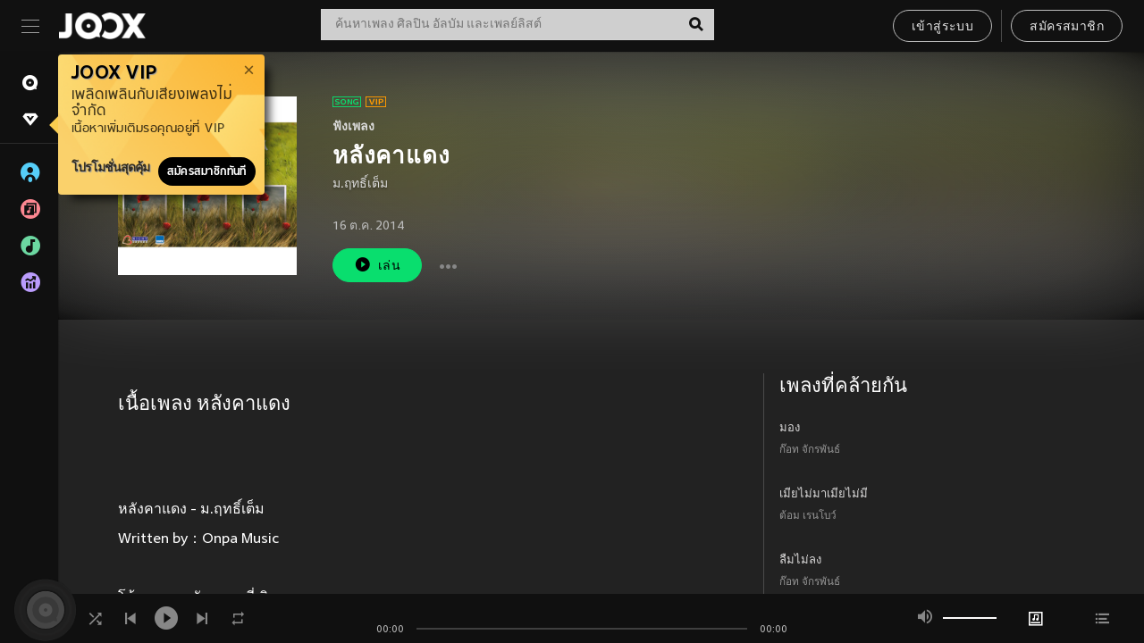

--- FILE ---
content_type: text/html; charset=utf-8
request_url: https://www.joox.com/th/single/7x4_j09y84hPlxSaxfZTjA==
body_size: 30888
content:
<!DOCTYPE html><html lang="th" class="isDesktop"><head><title data-react-helmet="true">JOOX</title><link rel="dns-prefetch" href="https://static.joox.com"/><meta name="robots" content="index,follow"/><meta property="fb:app_id" content="715832828503252"/><meta name="google-site-verification" content="AFxvaw4pL_JpI891g48WyjxZb-IMT32Om60HDmp4H3Q"/><meta name="google-site-verification" content="jEa1xJzY2NY70h_234p8CWtoANSbSPR6kP_ALJ8PGBM"/><meta data-react-helmet="true" property="og:restrictions:country:allowed" content="CN"/><meta data-react-helmet="true" property="og:restrictions:country:allowed" content="TH"/><meta data-react-helmet="true" property="og:restrictions:country:allowed" content="MY"/><meta data-react-helmet="true" property="og:restrictions:country:allowed" content="IN"/><meta data-react-helmet="true" property="og:restrictions:country:allowed" content="ID"/><meta data-react-helmet="true" property="og:restrictions:country:allowed" content="HK"/><meta data-react-helmet="true" property="og:restrictions:country:allowed" content="TW"/><meta data-react-helmet="true" property="og:restrictions:country:allowed" content="MO"/><meta data-react-helmet="true" property="og:restrictions:country:allowed" content="SA"/><meta data-react-helmet="true" property="og:image" content="https://cache.api.joox.com/img/share/aHR0cHM6Ly9pbWFnZS5qb294LmNvbS9KT09YY292ZXIvMC9hMTA2NjVhMDdkZTY4NzQxLzY0MC5qcGc=/0.jpg"/><meta data-react-helmet="true" property="og:title" content="JOOX"/><meta data-react-helmet="true" name="twitter:card" content="summary"/><meta data-react-helmet="true" name="twitter:site" content="@JOOXTH"/><meta data-react-helmet="true" name="twitter:creator" content="@JOOXTH"/><meta data-react-helmet="true" name="apple-mobile-web-app-title" content="JOOX"/><meta data-react-helmet="true" name="apple-mobile-web-app-status-bar-style" content="black"/><meta data-react-helmet="true" property="al:android:app_name" content="JOOX"/><meta data-react-helmet="true" property="al:android:package" content="com.tencent.ibg.joox"/><meta data-react-helmet="true" property="al:android:url" content="wemusic://www.joox.com?page=playsong&amp;name=&amp;adtag=&amp;songid=7x4_j09y84hPlxSaxfZTjA%3D%3D&amp;from=html5page&amp;platform=other&amp;h_channel_main=facebook&amp;h_page_type=single&amp;h_activity_id=7x4_j09y84hPlxSaxfZTjA%3D%3D"/><meta data-react-helmet="true" property="al:ios:app_name" content="JOOX"/><meta data-react-helmet="true" property="al:ios:app_store_id" content="914406371"/><meta data-react-helmet="true" property="al:ios:url" content="wemusic://www.joox.com?page=playsong&amp;songid=7x4_j09y84hPlxSaxfZTjA%3D%3D&amp;songMid=Zbeb55b37e2d2d&amp;songname=%E0%B8%AB%E0%B8%A5%E0%B8%B1%E0%B8%87%E0%B8%84%E0%B8%B2%E0%B9%81%E0%B8%94%E0%B8%87&amp;singerid=1023245&amp;singerName=%E0%B8%A1.%E0%B8%A4%E0%B8%97%E0%B8%98%E0%B8%B4%E0%B9%8C%E0%B9%80%E0%B8%95%E0%B9%87%E0%B8%A1&amp;albumid=1135560&amp;albumName=%E0%B8%81%E0%B8%A5%E0%B8%B4%E0%B9%88%E0%B8%99%E0%B9%84%E0%B8%AD%E0%B8%97%E0%B8%B8%E0%B9%88%E0%B8%87%2C%20Vol.%202&amp;playtime=30&amp;flag=1&amp;platform=other&amp;h_channel_main=facebook&amp;h_page_type=single&amp;h_activity_id=7x4_j09y84hPlxSaxfZTjA%3D%3D"/><meta data-react-helmet="true" property="og:type" content="music.song"/><meta data-react-helmet="true" property="og:audio:type" content="audio/vnd.facebook.bridge"/><meta data-react-helmet="true" property="music:duration" content="30"/><meta data-react-helmet="true" property="music:preview_url:type" content="audio/mpeg"/><meta data-react-helmet="true" property="music:musician" content="https://www.joox.com/th/artist/0BsdGuU0ItRmbsyoewuJgw=="/><meta data-react-helmet="true" property="music:album" content="https://www.joox.com/th/album/PNyF2Jm5u68OCk7B+fPheA=="/><link rel="manifest" href="https://static.joox.com/pc/prod/static/manifest_v1.json"/><link rel="shortcut icon" href="https://static.joox.com/pc/prod/static/favicon.ico"/><link rel="icon" sizes="192x192" href="https://static.joox.com/pc/prod/static/di/icons/icon-192x192.png"/><meta name="mobile-web-app-capable" content="yes"/><meta name="theme-color" content="#222222"/><link data-react-helmet="true" rel="canonical" href="https://www.joox.com/th/single/7x4_j09y84hPlxSaxfZTjA=="/><link data-react-helmet="true" rel="alternate" href="android-app://com.tencent.ibg.joox/wemusic/www.joox.com?page=playsong&amp;songid=7x4_j09y84hPlxSaxfZTjA%3D%3D&amp;songMid=Zbeb55b37e2d2d&amp;songname=%E0%B8%AB%E0%B8%A5%E0%B8%B1%E0%B8%87%E0%B8%84%E0%B8%B2%E0%B9%81%E0%B8%94%E0%B8%87&amp;singerid=1023245&amp;singerName=%E0%B8%A1.%E0%B8%A4%E0%B8%97%E0%B8%98%E0%B8%B4%E0%B9%8C%E0%B9%80%E0%B8%95%E0%B9%87%E0%B8%A1&amp;albumid=1135560&amp;albumName=%E0%B8%81%E0%B8%A5%E0%B8%B4%E0%B9%88%E0%B8%99%E0%B9%84%E0%B8%AD%E0%B8%97%E0%B8%B8%E0%B9%88%E0%B8%87%2C%20Vol.%202&amp;playtime=30&amp;from=html5page&amp;platform=other&amp;h_channel_main=appIndexing&amp;h_page_type=single"/><link data-react-helmet="true" rel="alternate" href="https://www.joox.com/th/single/7x4_j09y84hPlxSaxfZTjA==" hrefLang="x-default"/><link data-react-helmet="true" rel="alternate" href="https://www.joox.com/hk/single/7x4_j09y84hPlxSaxfZTjA==" hrefLang="zh-HK"/><link data-react-helmet="true" rel="alternate" href="https://www.joox.com/th/single/7x4_j09y84hPlxSaxfZTjA==" hrefLang="th"/><link data-react-helmet="true" rel="alternate" href="https://www.joox.com/mo/single/7x4_j09y84hPlxSaxfZTjA==" hrefLang="zh-MO"/><link data-react-helmet="true" rel="apple-touch-icon" sizes="192x192" href="https://static.joox.com/pc/prod/static/di/icons/icon-192x192.png"/><link data-react-helmet="true" rel="apple-touch-icon" sizes="512x512" href="https://static.joox.com/pc/prod/static/di/icons/icon-512x512.png"/><link data-react-helmet="true" rel="apple-touch-startup-image" href="https://static.joox.com/pc/prod/static/di/icons/icon-192x192.png"/><link data-react-helmet="true" rel="apple-touch-startup-image" href="https://static.joox.com/pc/prod/static/di/icons/icon-512x512.png" media="(device-width: 414px) and (device-height: 896px) and (-webkit-device-pixel-ratio: 3)"/><link data-react-helmet="true" rel="apple-touch-startup-image" href="https://static.joox.com/pc/prod/static/di/icons/icon-512x512.png" media="(device-width: 414px) and (device-height: 896px) and (-webkit-device-pixel-ratio: 2)"/><link data-react-helmet="true" rel="apple-touch-startup-image" href="https://static.joox.com/pc/prod/static/di/icons/icon-512x512.png" media="(device-width: 375px) and (device-height: 812px) and (-webkit-device-pixel-ratio: 3)"/><link data-react-helmet="true" rel="apple-touch-startup-image" href="https://static.joox.com/pc/prod/static/di/icons/icon-512x512.png" media="(device-width: 414px) and (device-height: 736px) and (-webkit-device-pixel-ratio: 3)"/><link data-react-helmet="true" rel="apple-touch-startup-image" href="https://static.joox.com/pc/prod/static/di/icons/icon-512x512.png" media="(device-width: 375px) and (device-height: 667px) and (-webkit-device-pixel-ratio: 2)"/><link data-react-helmet="true" rel="apple-touch-startup-image" href="https://static.joox.com/pc/prod/static/di/icons/icon-512x512.png" media="(device-width: 1024px) and (device-height: 1366px) and (-webkit-device-pixel-ratio: 2)"/><link data-react-helmet="true" rel="apple-touch-startup-image" href="https://static.joox.com/pc/prod/static/di/icons/icon-512x512.png" media="(device-width: 834px) and (device-height: 1194px) and (-webkit-device-pixel-ratio: 2)"/><link data-react-helmet="true" rel="apple-touch-startup-image" href="https://static.joox.com/pc/prod/static/di/icons/icon-512x512.png" media="(device-width: 834px) and (device-height: 1112px) and (-webkit-device-pixel-ratio: 2)"/><link data-react-helmet="true" rel="apple-touch-startup-image" href="https://static.joox.com/pc/prod/static/di/icons/icon-512x512.png" media="(device-width: 768px) and (device-height: 1024px) and (-webkit-device-pixel-ratio: 2)"/><link data-react-helmet="true" rel="preload" as="image" href="https://image.joox.com/JOOXcover/0/a10665a07de68741/300"/><style id="__jsx-2561151309">@font-face{font-family:'jooxInter';src:url(https://static.joox.com/pc/prod/static/fo/jooxInter-v130.eot);src:url(https://static.joox.com/pc/prod/static/fo/jooxInter-v130.eot) format('embedded-opentype'), url(https://static.joox.com/pc/prod/static/fo/jooxInter-v130.ttf) format('truetype'), url(https://static.joox.com/pc/prod/static/fo/jooxInter-v130.woff) format('woff'), url(https://static.joox.com/pc/prod/static/fo/jooxInter-v130.svg) format('svg');font-weight:normal;font-style:normal;font-display:block;}@font-face{font-family:'JOOX';src:url(https://static.joox.com/pc/prod/static/fo/JOOX.woff2) format('woff2'), url(https://static.joox.com/pc/prod/static/fo/JOOX.woff) format('woff');font-weight:400;font-style:normal;font-display:swap;}@font-face{font-family:'JOOX';src:url(https://static.joox.com/pc/prod/static/fo/JOOX-Medium.woff2) format('woff2'), url(https://static.joox.com/pc/prod/static/fo/JOOX-Medium.woff) format('woff');font-weight:500;font-style:bold;font-display:swap;}@font-face{font-family:'JOOX';src:url(https://static.joox.com/pc/prod/static/fo/JOOX-Bold.woff2) format('woff2'), url(https://static.joox.com/pc/prod/static/fo/JOOX-Bold.woff) format('woff');font-weight:700;font-style:bolder;font-display:swap;}@font-face{font-family:'JOOX-Brand';src:url(https://static.joox.com/pc/prod/static/fo/JOOX-Brand-Bold.woff2) format('woff2'), url(https://static.joox.com/pc/prod/static/fo/JOOX-Brand-Bold.woff) format('woff');font-weight:700;font-style:bolder;font-display:swap;}@font-face{font-family:'JOOX-Brand';src:url(https://static.joox.com/pc/prod/static/fo/JOOX-Brand-Regular.woff2) format('woff2'), url(https://static.joox.com/pc/prod/static/fo/JOOX-Brand-Regular.woff) format('woff');font-weight:400;font-style:normal;font-display:swap;}@font-face{font-family:'Pyidaungsu';src:url(https://static.joox.com/pc/prod/static/fo/Pyidaungsu-Regular.woff2) format('woff2'), url(https://static.joox.com/pc/prod/static/fo/Pyidaungsu-Regular.woff) format('woff');font-weight:400;font-style:normal;font-display:swap;}@font-face{font-family:'Pyidaungsu';src:url(https://static.joox.com/pc/prod/static/fo/Pyidaungsu-Bold.woff2) format('woff2'), url(https://static.joox.com/pc/prod/static/fo/Pyidaungsu-Bold.woff) format('woff');font-weight:700;font-style:bold;font-display:swap;}@font-face{font-family:Sukhumvit;src:url(https://static.joox.com/pc/prod/static/fo/sukhumvitreg.eot);src:url(https://static.joox.com/pc/prod/static/fo/sukhumvitreg.eot?) format('embedded-opentype'), url(https://static.joox.com/pc/prod/static/fo/sukhumvitreg.woff) format('woff'), url(https://static.joox.com/pc/prod/static/fo/sukhumvitreg.ttf) format('truetype'), url(https://static.joox.com/pc/prod/static/fo/sukhumvitreg.svg#svgFontName) format('svg');font-weight:400;font-style:normal;font-display:swap;}@font-face{font-family:Sukhumvit;src:url(https://static.joox.com/pc/prod/static/fo/sukhumvitbld.eot);src:url(https://static.joox.com/pc/prod/static/fo/sukhumvitbld.eot?) format('embedded-opentype'), url(https://static.joox.com/pc/prod/static/fo/sukhumvitbld.woff) format('woff'), url(https://static.joox.com/pc/prod/static/fo/sukhumvitbld.ttf) format('truetype'), url(https://static.joox.com/pc/prod/static/fo/sukhumvitbld.svg#svgFontName) format('svg');font-weight:700;font-style:normal;font-display:swap;}@font-face{font-family:'JOOXPlayer';src:url(https://static.joox.com/pc/prod/static/fo/JOOX.woff2) format('woff2'), url(https://static.joox.com/pc/prod/static/fo/JOOX.woff) format('woff');font-weight:400;font-style:normal;font-display:swap;}@font-face{font-family:'JOOXPlayer';src:url(https://static.joox.com/pc/prod/static/fo/JOOX-Medium.woff2) format('woff2'), url(https://static.joox.com/pc/prod/static/fo/JOOX-Medium.woff) format('woff');font-weight:500;font-style:bold;font-display:swap;}@font-face{font-family:'JOOXPlayer';src:url(https://static.joox.com/pc/prod/static/fo/JOOX-Bold.woff2) format('woff2'), url(https://static.joox.com/pc/prod/static/fo/JOOX-Bold.woff) format('woff');font-weight:700;font-style:bolder;font-display:swap;}@font-face{font-family:'jooxPlayerIcon';src:url(https://static.joox.com/pc/prod/static/fo/jooxPlayer.woff2) format('woff2'), url(https://static.joox.com/pc/prod/static/fo/jooxPlayer.woff) format('woff');font-weight:normal;font-style:normal;font-display:block;}@font-face{font-family:'JOOXPlayerSukhumvit';src:url(https://static.joox.com/pc/prod/static/fo/sukhumvitreg.woff2) format('woff2'), url(https://static.joox.com/pc/prod/static/fo/sukhumvitreg.woff) format('woff');font-weight:400;font-style:normal;}@font-face{font-family:'JOOXPlayerSukhumvit';src:url(https://static.joox.com/pc/prod/static/fo/sukhumvitbld.woff2) format('woff2'), url(https://static.joox.com/pc/prod/static/fo/sukhumvitbld.woff) format('woff');font-weight:700;font-style:normal;}.icon{font-family:'jooxInter' !important;speak:none;font-style:normal;font-weight:normal;font-variant:normal;text-transform:none;line-height:1;-webkit-font-smoothing:antialiased;-moz-osx-font-smoothing:grayscale;}</style><style id="__jsx-2865570372">#nprogress{pointer-events:none;}#nprogress .bar{background:#00ff77;position:fixed;z-index:9999;top:0;left:0;width:100%;height:2px;}#nprogress .peg{display:block;position:absolute;right:0;width:100px;height:100%;box-shadow:0 0 10px #29d,0 0 5px #29d;opacity:1;-webkit-transform:rotate(3deg) translate(0px,-4px);-ms-transform:rotate(3deg) translate(0px,-4px);-webkit-transform:rotate(3deg) translate(0px,-4px);-ms-transform:rotate(3deg) translate(0px,-4px);transform:rotate(3deg) translate(0px,-4px);}#nprogress .spinner{display:block;position:fixed;z-index:9999;top:15px;right:15px;}#nprogress .spinner-icon{width:18px;height:18px;box-sizing:border-box;border:solid 2px transparent;border-top-color:#29d;border-left-color:#29d;border-radius:50%;-webkit-animation:nprogress-spinner 400ms linear infinite;-webkit-animation:nprogress-spinner 400ms linear infinite;animation:nprogress-spinner 400ms linear infinite;}.nprogress-custom-parent{overflow:hidden;position:relative;}.nprogress-custom-parent #nprogress .spinner,.nprogress-custom-parent #nprogress .bar{position:absolute;}@-webkit-keyframes nprogress-spinner{0%{-webkit-transform:rotate(0deg);}100%{-webkit-transform:rotate(360deg);}}@-webkit-keyframes nprogress-spinner{0%{-webkit-transform:rotate(0deg);-ms-transform:rotate(0deg);transform:rotate(0deg);}100%{-webkit-transform:rotate(360deg);-ms-transform:rotate(360deg);transform:rotate(360deg);}}@keyframes nprogress-spinner{0%{-webkit-transform:rotate(0deg);-ms-transform:rotate(0deg);transform:rotate(0deg);}100%{-webkit-transform:rotate(360deg);-ms-transform:rotate(360deg);transform:rotate(360deg);}}</style><style id="__jsx-2288571016">.TopSnackBar.jsx-2288571016{width:100%;}.TopSnackBar-active.jsx-2288571016{-webkit-transition:all 400ms cubic-bezier(0.4,0,0.6,1);transition:all 400ms cubic-bezier(0.4,0,0.6,1);}.TopSnackBar-enter.jsx-2288571016{opacity:0.5;-webkit-transform:translate3d(calc(100% + 568px),0,0);-ms-transform:translate3d(calc(100% + 568px),0,0);transform:translate3d(calc(100% + 568px),0,0);}</style><style id="__jsx-2210511138">.Search.jsx-2210511138{position:relative;max-width:440px;width:100%;margin:0 20px;}.inputSearch.jsx-2210511138{background:rgba(255,255,255,0.8);display:block;height:35px;width:100%;border:0;padding:0 55px 0 15px;padding-right:40px;font-size: 0.875rem ;;color:#4a4a4a;text-align:left;outline:none;position:relative;border:1px solid rgba(255,255,255,0.1);}.inputSearch.jsx-2210511138:focus{outline:none;border:1px solid #09de6e;}.btnSearch.jsx-2210511138{display:block;background:transparent;position:absolute;border:0;top:-1px;right:0;width:40px;height:35px;outline:none;padding:2px 0 0;color:#111111;text-align:center;line-height:30px;;}.icon.jsx-2210511138{font-size: 1.25rem ;;vertical-align:middle;}.btnLogin > div{margin-left:6px;}.autoSuggest.jsx-2210511138{display:block;font-size: 0.8125rem ;;background-color:#000;box-shadow:0 6px 9px 0 rgba(0,0,0,0.5);width:100%;height:380px;position:absolute;top:35px;z-index:10;}</style><style id="__jsx-436437380">.scrollarea-content{margin:0;padding:0;overflow:hidden;position:relative;}.scrollarea-content:focus{outline:0;}.scrollarea{position:relative;overflow:hidden;}.scrollarea .scrollbar-container{position:absolute;background:none;opacity:0;z-index:0;-webkit-transition:opacity 200ms ease;transition:opacity 200ms ease;}.scrollarea .scrollbar-container.vertical{width:8px;height:100%;right:0;top:0;background-color:transparent;opacity:0;padding:0;z-index:10;}.scrollarea .scrollbar-container.vertical .scrollbar{width:6px;height:20px;background:#333333;margin-left:0;border-radius:8px;}.scrollarea:hover .scrollbar-container{opacity:1;}</style><style id="__jsx-2607319108">.MainBtnWrap.jsx-2607319108{display:inline-block;}.mainButton.jsx-2607319108{display:inline-block;background:#09de6e;font-size: 0.875rem ;;color:#000;font-weight:500;line-height:1.8;-webkit-letter-spacing:0.41px;-moz-letter-spacing:0.41px;-ms-letter-spacing:0.41px;letter-spacing:0.41px;text-align:center;min-width:100px;height:38px;border:1px solid #09de6e;border-radius:20px;padding:7px 20px 5px;cursor:pointer;outline:none;-webkit-transition:all 0.35s;transition:all 0.35s;white-space:pre;}.isMobile .mainButton.jsx-2607319108{font-size: 1rem ;;height:40px;padding:4px 20px;line-height:33px;}.isDesktop .mainButton.jsx-2607319108:hover{background:#53e89a;border-color:#53e89a;}.secondary.jsx-2607319108{background:transparent;border-color:#bcbcbc;color:#e5e5e5;}.isDesktop .mainButton.secondary.jsx-2607319108:hover{background:#fff;border-color:#fff;color:#000;}.isMobile .mainButton.secondary.jsx-2607319108{line-height:34px;}.isMobile .mainButton.secondary.active.jsx-2607319108{border-color:#fff;color:#fff;}.tertiary.jsx-2607319108{background:#fff;border-color:#fff;color:#000;}.isDesktop .mainButton.tertiary.jsx-2607319108:hover{background:transparent;border-color:#fff;color:#e5e5e5;}.isMobile .mainButton.tertiary.jsx-2607319108{line-height:34px;}.isMobile .mainButton.tertiary.active.jsx-2607319108{background:#fff;border-color:#fff;color:#000;}.warning.jsx-2607319108{border-color:#f00;background:#f00;}.isDesktop .mainButton.warning.jsx-2607319108:hover{background:#b30000;border-color:#b30000;}.mainButton.loading.jsx-2607319108{pointer-events:none;color:#555;}.mainButton.jsx-2607319108 .icon{font-size: 1.4em ;;vertical-align:middle;position:relative;top:-2px;margin-right:3px;}.mainButton.jsx-2607319108 .icon--download{top:0;margin-right:3px;}.isMobile .mainButton.jsx-2607319108 .icon{font-size: 1.2em ;;}.mainButton[disabled].jsx-2607319108,.mainButton[disabled].jsx-2607319108:hover{background:#9e9e9e !important;cursor:default !important;border-color:#bcbcbc !important;}.isMobile .mainButton.jsx-2607319108 img{position:relative;top:-1px;}.isDesktop .MainBtnWrap.jsx-2607319108 img{text-align:center;width:30px;position:relative;top:-1px;margin-left:5px;}.mainLayoutSize.jsx-2607319108{height:36px;line-height:1.75;}</style><style id="__jsx-2200604574">.btnClose.jsx-2200604574{position:absolute;right:10px;top:10px;background:transparent;border:0;outline:0;color:#a6a6a6;cursor:pointer;font-size: 1.3em ;;padding:0;}.btnClose.jsx-2200604574:hover{color:#fff;}</style><style id="__jsx-2151956263">.MainHeader.jsx-2151956263{background-color:#111111;box-shadow:0 1px 1px 0 rgba(0,0,0,0.2);height:58px;padding:10px 24px;display:-webkit-box;display:-webkit-flex;display:-ms-flexbox;display:flex;-webkit-flex-direction:row;-ms-flex-direction:row;flex-direction:row;-webkit-box-pack:justify;-webkit-justify-content:space-between;-ms-flex-pack:justify;justify-content:space-between;}.MainHeader.jsx-2151956263>div.jsx-2151956263{display:-webkit-box;display:-webkit-flex;display:-ms-flexbox;display:flex;-webkit-align-items:center;-webkit-box-align:center;-ms-flex-align:center;align-items:center;}.logo.jsx-2151956263 a.jsx-2151956263{display:block;height:100%;}.logo.jsx-2151956263{display:block;width:100px;height:30px;background-image:url(https://static.joox.com/pc/prod/static/di/MainHeader/joox-logo01.png);background-repeat:no-repeat;background-size:contain;background-position:center;}.logo.jsx-2151956263 span.jsx-2151956263{display:block;
    text-indent: 1000em;
    white-space: nowrap;
    overflow: hidden;
  ;}.btnMenu.jsx-2151956263{background:transparent;border:0;position:relative;display:block;width:20px;height:15px;margin-right:20px;padding:0;position:relative;top:0;outline:none;cursor:pointer;}@media (max-width:1399px){.btnMenu.btnMenuLg.jsx-2151956263{display:none;}}@media (min-width:1400px){.btnMenu.btnMenuSm.jsx-2151956263{display:none;}}.onPress.jsx-2151956263{-webkit-transform:translate3d(0,0,0);-ms-transform:translate3d(0,0,0);transform:translate3d(0,0,0);}.onPress.jsx-2151956263:after{content:'';display:block;position:absolute;width:100%;height:100%;top:0;left:0;pointer-events:none;background-image:radial-gradient( circle, #fff 10%, transparent 10.01% );background-repeat:no-repeat;background-position:50%;-webkit-transform:scale(14,14);-ms-transform:scale(14,14);transform:scale(14,14);opacity:0;-webkit-transition:-webkit-transform 0.3s, opacity 1s;-webkit-transition:transform 0.3s, opacity 1s;transition:transform 0.3s, opacity 1s;}.onPress.jsx-2151956263:active.jsx-2151956263:after{-webkit-transform:scale(0,0);-ms-transform:scale(0,0);transform:scale(0,0);opacity:0.15;-webkit-transition:0s;transition:0s;}.btnMenu.jsx-2151956263>span.jsx-2151956263{background:#9b9b9b;display:block;position:absolute;z-index:2;width:20px;height:1px;-webkit-transition:0.4s;transition:0.4s;}.btnMenu.jsx-2151956263 .one.jsx-2151956263{top:0;}.btnMenu.jsx-2151956263 .two.jsx-2151956263{top:7px;}.btnMenu.jsx-2151956263 .three.jsx-2151956263{top:14px;}.user.jsx-2151956263{position:relative;border-left:1px solid #4a4a4a;padding-left:20px;padding-right:45px;max-width:220px;width:100%;margin-left:10px;}@media (max-width:600px){.user.jsx-2151956263{max-width:100%;}}.user.jsx-2151956263 a.jsx-2151956263{display:block;color:#bcbcbc;}.user.jsx-2151956263 a.jsx-2151956263:hover{color:#fff;}.avatarWrap.jsx-2151956263{cursor:pointer;}.user.jsx-2151956263 .rezyImageFrame{width:32px;height:32px;display:inline-block;vertical-align:middle;margin-right:10px;}.user.jsx-2151956263 .avatar{width:32px;height:32px;display:inline-block;border-radius:50%;min-width:32px;}.user.jsx-2151956263 img.status.jsx-2151956263{position:absolute;right:52px;top:16px;}.name.jsx-2151956263{display:inline-block;
    white-space: nowrap;
    overflow: hidden;
    text-overflow: ellipsis;
  ;max-width:80px;margin-right:5px;vertical-align:middle;line-height:38px;}@media (max-width:600px){.avatar.jsx-2151956263{display:none;}.user.jsx-2151956263 .rezyImageFrame{display:none;}}.status.jsx-2151956263{max-width:20px;vertical-align:middle;}.user.jsx-2151956263 img.status.vvip.jsx-2151956263{top:10px;}.btnUserCollapsed.jsx-2151956263{font-size: 0.9375rem ;;display:inline-block;background:transparent;color:#fff;line-height:0;border:0;outline:none;cursor:pointer;padding:12px 15px;position:absolute;top:0;right:0;}.nav.jsx-2151956263{margin-left:15px;}.btnLogin.jsx-2151956263 small.jsx-2151956263{font-size: 1em ;;margin:0 10px;}.btnLogin.jsx-2151956263 .MainBtnWrap + .MainBtnWrap{border-left:1px solid #4a4a4a;padding-left:10px;margin-left:10px;}.btnLogin.jsx-2151956263 .registerBtn{border:none;padding:unset;}.btnLogin.jsx-2151956263 a.jsx-2151956263{-webkit-text-decoration:underline;text-decoration:underline;display:inline-block;}.NewYear2021 .MainHeader.jsx-2151956263{background-image:url(https://static.joox.com/pc/prod/static/di/theme/newyear2021/img_desktop.jpg);background-repeat:no-repeat;background-position:center;}.MainHeader.jsx-2151956263 .btn--upload{margin-right:12px;padding:7px 12px 5px;display:-webkit-inline-box;display:-webkit-inline-flex;display:-ms-inline-flexbox;display:inline-flex;-webkit-align-items:center;-webkit-box-align:center;-ms-flex-align:center;align-items:center;}.MainHeader.jsx-2151956263 .btn--upload .icon--add-to-queue{font-size:1.1em;top:-2px;}.MainHeader.jsx-2151956263 .btn--download{padding:7px 12px 5px;border-color:#09de6e;color:#09de6e;margin-left:12px;}.MainHeader.jsx-2151956263 .btn--download .icon--add-to-queue{font-size:1em;top:-1px;left:-1px;}</style><style id="__jsx-3495596807">button.useApp.useApp.jsx-3495596807{background-color:#09de6e;font-size: 0.8125rem ;;color:#111;font-weight:600;text-transform:uppercase;text-align:center;line-height:1.8;width:auto;height:28px;padding:0 12px;border-radius:20px;position:relative;top:50%;right:8px;-webkit-transform:translateY(-50%);-ms-transform:translateY(-50%);transform:translateY(-50%);-webkit-animation:bgEffect-jsx-3495596807 1.8s ease-in-out infinite;animation:bgEffect-jsx-3495596807 1.8s ease-in-out infinite;}.MainBtnWrap .useApp{background-color:#09de6e;color:#111;-webkit-animation:bgEffect-jsx-3495596807 1.8s ease-in-out infinite;animation:bgEffect-jsx-3495596807 1.8s ease-in-out infinite;}@-webkit-keyframes bgEffect-jsx-3495596807{0%,100%{background:rgba(69,222,110,0.9);box-shadow:0 0 0 #09de6e;}50%{background:rgba(69,222,110,1);text-shadow:1px 1px 3px rgba(255,255,255,0.8), -1px -1px 3px rgba(255,255,255,0.8);box-shadow:0 0 6px 1px #09de6e;}}@keyframes bgEffect-jsx-3495596807{0%,100%{background:rgba(69,222,110,0.9);box-shadow:0 0 0 #09de6e;}50%{background:rgba(69,222,110,1);text-shadow:1px 1px 3px rgba(255,255,255,0.8), -1px -1px 3px rgba(255,255,255,0.8);box-shadow:0 0 6px 1px #09de6e;}}</style><style id="__jsx-2658589646">.NavItems.jsx-2658589646{display:block;position:relative;margin:10px 0;}.NavItems.jsx-2658589646 a.jsx-2658589646{display:block;position:relative;font-size: 0.875rem ;;font-weight:700;-webkit-letter-spacing:0.35px;-moz-letter-spacing:0.35px;-ms-letter-spacing:0.35px;letter-spacing:0.35px;text-transform:uppercase;color:#fff;width:100%;z-index:5;padding:8px 0 4px 35px;min-height:31px;line-height:1.2;}.NavItems.jsx-2658589646:hover a.jsx-2658589646,.NavItems.active.jsx-2658589646 a.jsx-2658589646{color:#09de6e;}.NavItems.jsx-2658589646:hover.jsx-2658589646::before,.NavItems.active.jsx-2658589646::before{content:'';width:3px;height:22px;background:#09de6e;position:absolute;top:4px;left:-22px;z-index:2;-webkit-transition:background .2s;transition:background .2s;}.icon.jsx-2658589646{font-size: 1.7em ;;position:absolute;left:0;top:3px;}.NavItems.jsx-2658589646 a.jsx-2658589646:hover .title.jsx-2658589646{display:block;}.title.jsx-2658589646{display:none;position:absolute;left:34px;top:2px;background-color:#ffffff;border-radius:1px;height:25px;opacity:0.8;padding:2px 7px;line-height:25px;color:#000;white-space:nowrap;}.showTooltip.jsx-2658589646 .NavItems.user.jsx-2658589646 a.jsx-2658589646 .title.jsx-2658589646,.showTooltip.jsx-2658589646 .NavItems.vip.jsx-2658589646 a.jsx-2658589646 .title.jsx-2658589646{display:none;}</style><style id="__jsx-1863094431">.BrowseTitle.jsx-1863094431{font-size: 0.75rem ;;font-weight:500;line-height:2.1;color:#bcbcbc;}.BrowseItems.jsx-1863094431{position:relative;display:-webkit-box;display:-webkit-flex;display:-ms-flexbox;display:flex;margin:17px 0;-webkit-flex-direction:column;-ms-flex-direction:column;flex-direction:column;}.BrowseItems.isMinified.jsx-1863094431:first-child{margin-top:10px;}.BrowseItems.jsx-1863094431 a.jsx-1863094431{position:relative;z-index:5;display:-webkit-box;display:-webkit-flex;display:-ms-flexbox;display:flex;-webkit-align-items:center;-webkit-box-align:center;-ms-flex-align:center;align-items:center;position:relative;color:#bcbcbc;-webkit-transition:color .2s;transition:color .2s;}.BrowseItems.jsx-1863094431 .icon.jsx-1863094431{font-size: 1.875rem ;;width:24px;height:24px;margin-right:15px;display:-webkit-box;display:-webkit-flex;display:-ms-flexbox;display:flex;-webkit-align-items:center;-webkit-box-align:center;-ms-flex-align:center;align-items:center;-webkit-box-pack:center;-webkit-justify-content:center;-ms-flex-pack:center;justify-content:center;}.BrowseItems.jsx-1863094431 .Artists.jsx-1863094431:before{color:#56cef8;}.BrowseItems.jsx-1863094431 .Albums.jsx-1863094431:before{color:#fd8791;}.BrowseItems.jsx-1863094431 .Playlists.jsx-1863094431:before{color:#6cd7a1;}.BrowseItems.jsx-1863094431 .Charts.jsx-1863094431:before{color:#ba9cfc;}.BrowseItems.jsx-1863094431 .Radio.jsx-1863094431:before{color:#fec18c;}.BrowseItems.jsx-1863094431 .Video.jsx-1863094431:before{color:#ef3c5a;}.BrowseItems.jsx-1863094431 .MusicColumn.jsx-1863094431{background-color:#646464;font-size: 0.75rem ;;}.BrowseItems.jsx-1863094431 .icon.jsx-1863094431:before{display:block;font-style:normal !important;}.name.jsx-1863094431{font-size: 0.875rem ;;line-height:1.4;margin-top:1px;}.isMinified.jsx-1863094431 .name.jsx-1863094431{display:none;position:absolute;left:34px;top:0;background-color:#ffffff;border-radius:1px;height:25px;opacity:0.8;padding:2px 7px;line-height:25px;color:#000;white-space:nowrap;}.BrowseItems.isMinified.jsx-1863094431 a.jsx-1863094431:hover .name.jsx-1863094431{display:block;}.BrowseItems.jsx-1863094431:hover a.jsx-1863094431,.BrowseItems.active.jsx-1863094431 a.jsx-1863094431{color:#09de6e;position:relative;}.BrowseItems.jsx-1863094431:hover.jsx-1863094431::before,.BrowseItems.active.jsx-1863094431::before{content:'';width:3px;height:22px;background:#09de6e;position:absolute;top:1px;left:-22px;z-index:2;-webkit-transition:background .2s;transition:background .2s;}</style><style id="__jsx-289687628">button.jsx-289687628{background:transparent;border:0;outline:0;padding:0;color:#bcbcbc;display:block;width:100%;cursor:pointer;text-align:left;position:relative;}.isMobile button.jsx-289687628{color:#fff;}button.jsx-289687628:focus{outline:none;border:none;}a.jsx-289687628{position:relative;display:block;cursor:pointer;}.isMobile a.jsx-289687628{color:#fff;height:40px;line-height:40px;}.isDesktop a.jsx-289687628:hover{color:#fff;}.lang.jsx-289687628 i.jsx-289687628,button.jsx-289687628 i.jsx-289687628{position:absolute;right:0;-webkit-transition:all 0.5s;transition:all 0.5s;}li.jsx-289687628 .lang.jsx-289687628 i.jsx-289687628{top:4px;}.isMobile a.jsx-289687628 i.jsx-289687628,.isMobile button.jsx-289687628 i.jsx-289687628{top:1px;}.isMobile li.jsx-289687628 .current.jsx-289687628 i.jsx-289687628{top:10px;}button.current.jsx-289687628{cursor:default;}.collapsed.jsx-289687628{-webkit-transform:rotate(180deg);-ms-transform:rotate(180deg);transform:rotate(180deg);}.lang.jsx-289687628{font-size: 0.8125rem ;;}.lang.jsx-289687628 i.jsx-289687628{display:none;font-size: 1.2em ;;}.current.jsx-289687628 i.jsx-289687628{display:block;}span.jsx-289687628{float:right;}.isDesktop .current.jsx-289687628:hover{color:#53e89a;-webkit-transition:color .2s;transition:color .2s;}.current.jsx-289687628,.isMobile .current.jsx-289687628{color:#09de6e;}.isMobile .current.jsx-289687628{margin-right:25px;}ul.jsx-289687628{position:relative;background:#000;padding:15px 20px 5px 35px;width:calc(100% + 45px);left:-25px;right:-25px;margin-top:10px;}.isMobile ul.jsx-289687628{margin-top:5px;}li.jsx-289687628{margin-bottom:10px;}</style><style id="__jsx-3398449099">.AboutJoox.jsx-3398449099{color:#ccc;margin:15px 0;-webkit-transition:color .2s;transition:color .2s;}.About.jsx-3398449099{font-size: 0.875rem ;;line-height:2;}.About.jsx-3398449099 .Items.jsx-3398449099{margin:10px 0;}.About.jsx-3398449099 .Items.jsx-3398449099 a.jsx-3398449099{color:#bcbcbc;cursor:pointer;}.About.jsx-3398449099 .Items.jsx-3398449099 .Ln.jsx-3398449099{float:right;color:#09de6e;}.About.jsx-3398449099 .Items.jsx-3398449099:hover,.About.jsx-3398449099 .Items.jsx-3398449099 a.jsx-3398449099:hover{color:#fff;}.Social.jsx-3398449099{margin-top:20px;}.Social.jsx-3398449099 .Items.jsx-3398449099{font-size: 1.375rem ;;color:#bcbcbc;margin-right:16px;-webkit-transition:color .2s;transition:color .2s;}.Social.jsx-3398449099 .Items.jsx-3398449099:hover{color:#fff;}.Social.jsx-3398449099 .Items.jsx-3398449099 .icon--youtube.jsx-3398449099{font-size: 1.5rem ;;}</style><style id="__jsx-2041756047">.TermCopyright.jsx-2041756047{font-size: 0.75rem ;;color:#b5b5b5;line-height:1.6;}.TermCopyright.jsx-2041756047 a.jsx-2041756047{color:#959595;-webkit-transition:color .2s;transition:color .2s;}.Terms.jsx-2041756047{margin-bottom:15px;}.Terms.jsx-2041756047 a.jsx-2041756047{display:block;margin-right:10px;}.Terms.jsx-2041756047 a.jsx-2041756047:hover{color:#fff;}.Copyright.jsx-2041756047{margin-bottom:15px;}</style><style id="__jsx-2260554912">.CustomScrollbars{position:relative;width:100%;overflow:auto;}.CustomScrollbars::-webkit-scrollbar{width:6px;height:6px;}.CustomScrollbars::-webkit-scrollbar-track{background:rgba(0,0,0,0.1);border-radius:6px;}.CustomScrollbars::-webkit-scrollbar-thumb{background:#333333;border-radius:6px;}.CustomScrollbars::-webkit-scrollbar-thumb:hover{background:#555;}</style><style id="__jsx-751721742">.MainSidebar.jsx-751721742{width:220px;}.MainSidebar.jsx-751721742 .Box.jsx-751721742{padding:10px 20px 0 22px;border-bottom:1px solid rgba(151,151,151,0.2);margin-bottom:10px;}.MainSidebar.jsx-751721742 .Box.jsx-751721742:nth-last-child(1){border-bottom:0;}.smCollapsed .MainSidebar.jsx-751721742 .ScrollbarsCustom-Track{display:none;}</style><style id="__jsx-1025655564">.NavItems.jsx-1025655564{display:block;position:relative;margin:10px 0;}.NavItems.jsx-1025655564 a.jsx-1025655564{display:block;position:relative;font-size: 0.875rem ;;font-weight:700;-webkit-letter-spacing:0.35px;-moz-letter-spacing:0.35px;-ms-letter-spacing:0.35px;letter-spacing:0.35px;text-transform:uppercase;color:#fff;width:100%;z-index:5;padding:0;min-height:31px;line-height:1.2;}.NavItems.jsx-1025655564:hover a.jsx-1025655564,.NavItems.active.jsx-1025655564 a.jsx-1025655564{color:#09de6e;}.NavItems.jsx-1025655564:hover.jsx-1025655564::before,.NavItems.active.jsx-1025655564::before{content:'';width:3px;height:22px;background:#09de6e;position:absolute;top:4px;left:-22px;z-index:2;-webkit-transition:background .2s;transition:background .2s;}.icon.jsx-1025655564{font-size: 1.7em ;;position:absolute;left:0;top:3px;}.NavItems.jsx-1025655564 a.jsx-1025655564:hover .title.jsx-1025655564{display:block;}.title.jsx-1025655564{display:none;position:absolute;left:34px;top:2px;background-color:#ffffff;border-radius:1px;height:25px;opacity:0.8;padding:2px 7px;line-height:25px;color:#000;white-space:nowrap;}.showTooltip.jsx-1025655564 .NavItems.user.jsx-1025655564 a.jsx-1025655564 .title.jsx-1025655564,.showTooltip.jsx-1025655564 .NavItems.vip.jsx-1025655564 a.jsx-1025655564 .title.jsx-1025655564{display:none;}</style><style id="__jsx-280012110">.MiniSidebar.jsx-280012110{width:65px;}.MiniSidebar.jsx-280012110 .Box.jsx-280012110{padding:10px 0 0 22px;border-bottom:1px solid rgba(151,151,151,0.2);}.MiniSidebar.jsx-280012110 .Box.jsx-280012110:nth-last-child(1){border-bottom:0;}</style><style id="__jsx-341176200">.rezyImageFrame.jsx-341176200{font-size:0;height:100%;}</style><style id="__jsx-2882429582">.badge.jsx-2882429582 i.jsx-2882429582{font-size: 2.375rem ;;color:#09de6e;font-size: 2rem ;;margin-right:5px;position:relative;}.badge.jsx-2882429582 .icon--badge-album.jsx-2882429582{top:0;font-size: 2.375rem ;;}.badge.jsx-2882429582 .icon--badge-playlist.jsx-2882429582{top:-4px;font-size: 2.875rem ;;}.badge.jsx-2882429582 .icon--user-playlist.jsx-2882429582{top:-16px;font-size: 4.5rem ;;}.badge.jsx-2882429582 .icon--vip.jsx-2882429582{color:#ff9b01;font-size: 1.4375rem ;;top:-3.6px;}.isMobile .badge.jsx-2882429582 .icon--vip.jsx-2882429582{font-size: 1.625rem ;;top:0;}.badge.jsx-2882429582 .icon--recommended.jsx-2882429582{top:-22px;font-size: 5rem ;;}</style><style id="__jsx-215821495">.TopSectionDetail.jsx-215821495{padding:10px 0;display:-webkit-box;display:-webkit-flex;display:-ms-flexbox;display:flex;position:relative;margin-bottom:50px;}.TopSectionDetail.gotBadge.jsx-215821495{padding:30px 0;}.TopSectionDetail.noSectionBg.jsx-215821495{margin-bottom:0;}.ImageColumn.jsx-215821495{-webkit-flex:0 0 200px;-ms-flex:0 0 200px;flex:0 0 200px;position:relative;}.ImageColumn.jsx-215821495 .favImage.jsx-215821495,.ImageColumn.jsx-215821495 .recentPlay.jsx-215821495{position:absolute;left:0;top:0;bottom:0;right:0;background:rgba(224,149,179,0.8);display:-webkit-box;display:-webkit-flex;display:-ms-flexbox;display:flex;-webkit-align-items:center;-webkit-box-align:center;-ms-flex-align:center;align-items:center;-webkit-box-pack:center;-webkit-justify-content:center;-ms-flex-pack:center;justify-content:center;}.ImageColumn.jsx-215821495 .recentPlay.jsx-215821495{background:linear-gradient( 0deg, rgba(0,65,141,1) 0%, rgba(0,106,213,1) 100% );}.favImage.jsx-215821495 i.jsx-215821495,.recentPlay.jsx-215821495 i.jsx-215821495{font-size: 8em ;;}.ImageColumn.jsx-215821495 img.jsx-215821495{max-width:100%;}.DetailColumn.jsx-215821495{position:relative;min-height:200px;width:100%;padding-left:40px;padding-bottom:45px;}.DetailColumnHeader.jsx-215821495{padding-top:5px;}.DetailColumnHeader.gotBadge.jsx-215821495{position:relative;min-height:156px;padding:25px 0 45px;}.DetailColumnHeader.jsx-215821495 .badgeWrap.jsx-215821495{display:block;position:absolute;top:-10px;}.DetailColumnHeader.jsx-215821495 .titleDetail.jsx-215821495{display:block;font-size: 0.875rem ;;color:#dcdcdc;-webkit-letter-spacing:0px;-moz-letter-spacing:0px;-ms-letter-spacing:0px;letter-spacing:0px;margin-bottom:10px;}.DetailColumnHeader.jsx-215821495 .title.jsx-215821495{display:block;font-size: 1.125rem ;;font-weight:700;-webkit-letter-spacing:0.82px;-moz-letter-spacing:0.82px;-ms-letter-spacing:0.82px;letter-spacing:0.82px;line-height:1.2;margin:0 0 5px;max-height:100px;max-width:580px;}.DetailColumnHeader.gotBadge.jsx-215821495 .title.jsx-215821495{font-size: 1.625rem ;;}@media (max-width:767px){.DetailColumnHeader.jsx-215821495 .title.jsx-215821495{max-width:250px;
    white-space: nowrap;
    overflow: hidden;
    text-overflow: ellipsis;
  ;}}.DetailColumnButtons.jsx-215821495{position:absolute;bottom:0;}.subLinkSection.jsx-215821495{display:inline-block;font-size: 0.875rem ;;font-weight:500;color:#dcdcdc;line-height:1.6;text-shadow:0 2px 2px rgba(0,0,0,0.3);margin-bottom:10px;}.subLinkSection.jsx-215821495 a{color:#dcdcdc;}.subLinkSection.jsx-215821495 a:hover,.subLinkSection.jsx-215821495 a:focus{color:#fff;}.DetailColumnHeader.gotBadge.jsx-215821495 .subLinkSection.jsx-215821495 a.jsx-215821495{margin-bottom:7px;}.DetailColumnHeader.jsx-215821495 .subTitle.jsx-215821495{display:block;font-size: 0.875rem ;;color:#bcbcbc;position:absolute;bottom:10px;}.DetailColumnHeader.jsx-215821495 .subTitle.jsx-215821495 b.jsx-215821495{display:inline-block;color:#fff;font-weight:400;margin-right:5px;}.DetailColumnButtons.jsx-215821495 .MainBtnWrap{margin-right:10px;}.TopSectionDetailBg.jsx-215821495{background:rgba(153,153,153,0.11);background:-webkit-gradient( radial, center center, 0px, center center, 100%, color-stop(0%,rgba(153,153,153,0.11)), color-stop(0%,rgba(153,153,153,0.11)), color-stop(1%,rgba(153,153,153,0.11)), color-stop(76%,rgba(43,43,43,0.48)), color-stop(91%,rgba(28,28,28,0.56)), color-stop(96%,rgba(17,17,17,0.58)), color-stop(100%,rgba(0,0,0,0.6)) );background:-webkit-radial-gradient( center, ellipse cover, rgba(153,153,153,0.11) 0%, rgba(153,153,153,0.11) 0%, rgba(153,153,153,0.11) 1%, rgba(43,43,43,0.48) 76%, rgba(28,28,28,0.56) 91%, rgba(17,17,17,0.58) 96%, rgba(0,0,0,0.6) 100% );background:radial-gradient( ellipse at center, rgba(153,153,153,0.11) 0%, rgba(153,153,153,0.11) 0%, rgba(153,153,153,0.11) 1%, rgba(43,43,43,0.48) 76%, rgba(28,28,28,0.56) 91%, rgba(17,17,17,0.58) 96%, rgba(0,0,0,0.6) 100% );position:absolute;width:100%;height:300px;display:block;top:0;left:0;z-index:0;}</style><style id="__jsx-1074123918">.isDesktop .container-fluid.jsx-1074123918,.isDesktop .full.jsx-1074123918{max-width:1095px;margin:0 auto;width:100%;}@media screen and (min-width:1501px){.isDesktop .container-fluid.jsx-1074123918,.isDesktop .full.jsx-1074123918{max-width:1501px;padding:0 25px 0 35px;}.isDesktop .container-fluid.jsx-1074123918 .col-md-2{-webkit-flex:0 0 11%;-ms-flex:0 0 11%;flex:0 0 11%;max-width:11%;}}</style><style id="__jsx-2674281294">.heading.jsx-2674281294{display:-webkit-box;display:-webkit-flex;display:-ms-flexbox;display:flex;-webkit-align-items:center;-webkit-box-align:center;-ms-flex-align:center;align-items:center;-webkit-box-pack:justify;-webkit-justify-content:space-between;-ms-flex-pack:justify;justify-content:space-between;margin-bottom:20px;}.isMobile .heading.jsx-2674281294{-webkit-box-pack:center;-webkit-justify-content:center;-ms-flex-pack:center;justify-content:center;}.title.jsx-2674281294{font-size: 1.375rem ;;font-weight:500;}</style><style id="__jsx-378352891">.DescItem.jsx-378352891 a{color:#959595;font-size: 0.9em ;;height:100%;display:inline-block;}.isDesktop .DescItem.jsx-378352891 a:hover{color:#fff;}.isMobile .DescItem.jsx-378352891 a{line-height:2;}.SongLyric.jsx-378352891{font-size: 1rem ; padding-top:20px;}.SectionMoreFrom+.SongLyric.jsx-378352891{padding-top:0;}.SongLyric.jsx-378352891 .translate{color:#666;}.body.jsx-378352891{line-height:1.8;position:relative;word-break:break-word;}.noLyric.jsx-378352891{padding:100px 30px;text-align:center;color:#9b9b9b;;-webkit-letter-spacing:0.48px;-moz-letter-spacing:0.48px;-ms-letter-spacing:0.48px;letter-spacing:0.48px;}.noLyric.jsx-378352891 img.jsx-378352891{width:56px;height:auto;margin-bottom:10px;}.detailLyric.jsx-378352891{display:block;overflow:hidden;color:#dcdbdb;;text-align:left;line-height:1.6;margin-top:20px;margin-bottom:100px;}.isMobile .detailLyric.jsx-378352891{padding:0 10px;}.detailLyric.jsx-378352891 p.jsx-378352891{margin-bottom:20px;word-break:break-word;}.detailLyricBoxTag.jsx-378352891 .detailLyricTitle.jsx-378352891,.detailLyricBoxTag.jsx-378352891 p.jsx-378352891{display:inline;}.detailLyricTitle.jsx-378352891{font-weight:700;}.isMobile .SongLyric.jsx-378352891{text-align:center;padding:0 5px;}.isMobile .SongLyric.jsx-378352891 .translate{margin-top:5px;}.isMobile .body.jsx-378352891{color:rgba(255,255,255,0.7);padding-bottom:20px;line-height:1.6;margin-bottom:20px;}</style><style id="__jsx-2493651356">.SongName.jsx-2493651356,.SongName.jsx-2493651356 a.jsx-2493651356{max-width:100%;
    white-space: nowrap;
    overflow: hidden;
    text-overflow: ellipsis;
  ;display:inline-block;}.SongName.jsx-2493651356{padding-right:0;position:relative;font-weight:400;height:20px;line-height:23px;}.SongName.jsx-2493651356 .icon{font-size: 1.5rem ;;vertical-align:middle;position:absolute;top:-1px;}.SongName.jsx-2493651356 .icon--vip{color:#ff9b01;right:0px;}.SongName.jsx-2493651356 .icon--mv{right:34px;}.SongName.jsx-2493651356 .icon--sing{font-size: 1.875rem ;;right:0;top:-4px;}.SongName.jsx-2493651356 .icon--mv,.SongName.jsx-2493651356 .icon--sing{color:#09de6e;}.SongName.jsx-2493651356 .icon--mv:first-child,.SongName.jsx-2493651356 .icon--sing:first-child{right:63px;}.SongName.jsx-2493651356 .icon--sing:nth-child(2){right:28px;}.SongName.jsx-2493651356 a.jsx-2493651356{margin-right:5px;}.SongListItem.active .SongName.jsx-2493651356 a.jsx-2493651356{color:#09de6e;}a.jsx-2493651356{color:#dcdbdb;display:inline-block;-webkit-transition:color .2s;transition:color .2s;}.isDesktop a.jsx-2493651356:hover{color:#fff;}.SongListItem.disabled .SongName a{color:gray;pointer-events:none;}.SongName.active.jsx-2493651356 a.jsx-2493651356{color:#04b750;font-weight:700;}</style><style id="__jsx-3317143431">.SongDescItem.jsx-3317143431{display:inline-block;}.SongDescItem.jsx-3317143431 a{color:#959595;font-size: 0.9em ;;height:100%;display:inline-block;}.isDesktop .SongDescItem.jsx-3317143431 a:hover{color:#fff;}.isMobile .SongDescItem.jsx-3317143431 a{line-height:2;}.SongDescItem.jsx-3317143431:after{content:',';color:#959595;margin-right:5px;}.SongDescItem.jsx-3317143431:last-child.jsx-3317143431:after{content:'';}</style><style id="__jsx-1882133769">.isDesktop .MiniSongListItem.jsx-1882133769{margin-bottom:30px;}.isMobile .MiniSongListItem.jsx-1882133769{padding:10px 50px 10px 15px;position:relative;}.MiniSongListItem.count.jsx-1882133769{padding-left:40px;}li.isPlaying.jsx-1882133769{background-color:#2e2e2e;}.isMobile .MiniSongListItem.jsx-1882133769 p.jsx-1882133769{line-height:14px;}.MiniSongListItem.jsx-1882133769 small.jsx-1882133769{position:absolute;left:0;top:9px;width:40px;text-align:center;font-size: 1.1em ;;}.desc.jsx-1882133769 .rc-progress-line{position:relative;top:-5px;}.btn.jsx-1882133769{position:absolute;right:5px;top:10px;}li.jsx-1882133769:nth-child(-n + 5) .topChartCount.jsx-1882133769{font-weight:bold;}</style><style id="__jsx-1645870055">.SongName.jsx-1645870055,.SongName.jsx-1645870055 a.jsx-1645870055{max-width:100%;
    white-space: nowrap;
    overflow: hidden;
    text-overflow: ellipsis;
  ;display:inline-block;}.SongName.jsx-1645870055{padding-right:30px;position:relative;font-weight:400;height:20px;line-height:23px;}.SongName.jsx-1645870055 .icon{font-size: 1.5rem ;;vertical-align:middle;position:absolute;top:-1px;}.SongName.jsx-1645870055 .icon--vip{color:#ff9b01;right:0px;}.SongName.jsx-1645870055 .icon--mv{right:34px;}.SongName.jsx-1645870055 .icon--sing{font-size: 1.875rem ;;right:0;top:-4px;}.SongName.jsx-1645870055 .icon--mv,.SongName.jsx-1645870055 .icon--sing{color:#09de6e;}.SongName.jsx-1645870055 .icon--mv:first-child,.SongName.jsx-1645870055 .icon--sing:first-child{right:63px;}.SongName.jsx-1645870055 .icon--sing:nth-child(2){right:28px;}.SongName.jsx-1645870055 a.jsx-1645870055{margin-right:5px;}.SongListItem.active .SongName.jsx-1645870055 a.jsx-1645870055{color:#09de6e;}a.jsx-1645870055{color:#dcdbdb;display:inline-block;-webkit-transition:color .2s;transition:color .2s;}.isDesktop a.jsx-1645870055:hover{color:#fff;}.SongListItem.disabled .SongName a{color:gray;pointer-events:none;}.SongName.active.jsx-1645870055 a.jsx-1645870055{color:#04b750;font-weight:700;}</style><style id="__jsx-677164491">.SongRelated.jsx-677164491{margin-bottom:20px;}.isDesktop .SongRelated.jsx-677164491{padding-left:10px;font-size: 0.8125rem ;;}</style><style id="__jsx-489341288">button.jsx-489341288{color:#878787;background:transparent;outline:none;border:none;cursor:pointer;display:inline-block;padding:0;text-align:center;-webkit-transition:color .2s;transition:color .2s;width:40px;height:40px;position:relative;}button.jsx-489341288:hover{color:#fff;}button.nohover.jsx-489341288:hover{color:#878787;}button.jsx-489341288:disabled{cursor:default;}.active.jsx-489341288{color:#fff !important;}.active.jsx-489341288:disabled{color:#3f3f3f !important;}button.jsx-489341288:focus{outline:none;border:none;}i.jsx-489341288{font-size: 2em ;;vertical-align:middle;}button.jsx-489341288 .icon--pause1{color:#fff;}button.jsx-489341288:disabled{color:#3f3f3f;;}</style><style id="__jsx-1439626454">.SongListCount.jsx-1439626454{text-align:center;}.bars.jsx-1439626454{width:18px;position:relative;margin:10px auto 0;}.bar.jsx-1439626454{background:#fff;bottom:0;height:30px;position:absolute;width:3px;-webkit-animation:sound-jsx-1439626454 0ms -800ms linear infinite alternate;animation:sound-jsx-1439626454 0ms -800ms linear infinite alternate;}@-webkit-keyframes sound-jsx-1439626454{0%{opacity:0.35;height:3px;}100%{opacity:1;height:13px;}}@keyframes sound-jsx-1439626454{0%{opacity:0.35;height:3px;}100%{opacity:1;height:13px;}}.bar.jsx-1439626454:nth-child(1){left:1px;-webkit-animation-duration:474ms;animation-duration:474ms;}.bar.jsx-1439626454:nth-child(2){left:5px;-webkit-animation-duration:433ms;animation-duration:433ms;}.bar.jsx-1439626454:nth-child(3){left:9px;-webkit-animation-duration:407ms;animation-duration:407ms;}.bar.jsx-1439626454:nth-child(4){left:13px;-webkit-animation-duration:458ms;animation-duration:458ms;}.isDesktop .SongListItem:hover .bars.jsx-1439626454,.isDesktop .SongListItem:hover .count.jsx-1439626454{display:none;}.btnPlay.jsx-1439626454,.btnPause.jsx-1439626454{display:none;-webkit-animation:fadein-jsx-1439626454 1s;animation:fadein-jsx-1439626454 1s;}@-webkit-keyframes fadein-jsx-1439626454{from{opacity:0;}to{opacity:1;}}@keyframes fadein-jsx-1439626454{from{opacity:0;}to{opacity:1;}}.isDesktop .SongListItem:hover .btnPlay.jsx-1439626454,.isDesktop .SongListItem:hover .btnPause.jsx-1439626454{display:block;}.isDesktop .SongListItem.disabled:hover .btnPlay.jsx-1439626454,.isDesktop .SongListItem.disabled:hover .btnPause.jsx-1439626454{display:none;}.SongListItem.disabled:hover .count.jsx-1439626454{display:block;}.count.jsx-1439626454{color:#959595;}.topItem.jsx-1439626454{font-size: 2.6875rem ;;font-weight:bold;color:#fff;}.topCount.jsx-1439626454{color:#fff;}</style><style id="__jsx-2980427943">.noselect.jsx-2980427943{-webkit-touch-callout:none;-webkit-user-select:none;-khtml-user-select:none;-moz-user-select:none;-ms-user-select:none;-webkit-user-select:none;-moz-user-select:none;-ms-user-select:none;user-select:none;}.SongListItem.jsx-2980427943{display:-webkit-box;display:-webkit-flex;display:-ms-flexbox;display:flex;-webkit-align-items:center;-webkit-box-align:center;-ms-flex-align:center;align-items:center;-webkit-box-pack:justify;-webkit-justify-content:space-between;-ms-flex-pack:justify;justify-content:space-between;-webkit-flex-wrap:wrap;-ms-flex-wrap:wrap;flex-wrap:wrap;width:100%;-webkit-transition:background 0.3s;transition:background 0.3s;padding:10px 0;}.isMobile .SongListItem.jsx-2980427943{padding:5px 0;-webkit-box-pack:space-around;-webkit-justify-content:space-around;-ms-flex-pack:space-around;justify-content:space-around;}.songDetail.jsx-2980427943{-webkit-flex:0 0 calc(100% - 175px);-ms-flex:0 0 calc(100% - 175px);flex:0 0 calc(100% - 175px);max-width:calc(100% - 175px);font-size: 0.875rem ;;line-height:1.3;}.songDetail.time.jsx-2980427943,.songDetail.cover.jsx-2980427943{-webkit-flex:0 0 calc(100% - 250px);-ms-flex:0 0 calc(100% - 250px);flex:0 0 calc(100% - 250px);max-width:calc(100% - 250px);}.songDetail.cover.jsx-2980427943:last-child{-webkit-flex:0 0 calc(100% - 100px);-ms-flex:0 0 calc(100% - 100px);flex:0 0 calc(100% - 100px);max-width:calc(100% - 100px);}.isMobile .songDetail.time.jsx-2980427943,.isMobile .songDetail.cover.jsx-2980427943{-webkit-flex:0 0 calc(100% - 150px);-ms-flex:0 0 calc(100% - 150px);flex:0 0 calc(100% - 150px);max-width:calc(100% - 150px);}.songDetail.time.cover.jsx-2980427943{-webkit-flex:0 0 calc(100% - 295px);-ms-flex:0 0 calc(100% - 295px);flex:0 0 calc(100% - 295px);max-width:calc(100% - 295px);}.songDetail.time.cover.topItem.jsx-2980427943{-webkit-flex:0 0 calc(100% - 335px);-ms-flex:0 0 calc(100% - 335px);flex:0 0 calc(100% - 335px);max-width:calc(100% - 335px);}.songDetail.small.jsx-2980427943{-webkit-flex:0 0 calc(100% - 60px);-ms-flex:0 0 calc(100% - 60px);flex:0 0 calc(100% - 60px);max-width:calc(100% - 60px);}.btnWrap.jsx-2980427943{display:-webkit-box;display:-webkit-flex;display:-ms-flexbox;display:flex;width:115px;-webkit-box-pack:end;-webkit-justify-content:flex-end;-ms-flex-pack:end;justify-content:flex-end;}.item.jsx-2980427943{-webkit-flex:0 0 60px;-ms-flex:0 0 60px;flex:0 0 60px;max-width:60px;display:inline-block;position:relative;text-align:center;}.isMobile .item.count.jsx-2980427943{-webkit-flex:0 0 40px;-ms-flex:0 0 40px;flex:0 0 40px;max-width:40px;}.count.cover.small.jsx-2980427943{-webkit-flex:0 0 30px;-ms-flex:0 0 30px;flex:0 0 30px;max-width:30px;}.coverItem.jsx-2980427943{padding-right:10px;}.isMobile .coverItem.jsx-2980427943{padding-right:0;-webkit-flex:0 0 42px;-ms-flex:0 0 42px;flex:0 0 42px;max-width:42px;}.coverItem.jsx-2980427943 img.jsx-2980427943{width:42px;}.coverItem.topItem.jsx-2980427943{-webkit-flex:0 0 100px;-ms-flex:0 0 100px;flex:0 0 100px;max-width:100px;}.coverItem.topItem.jsx-2980427943 img.jsx-2980427943{width:100px;}.timeItem.jsx-2980427943{font-size: 0.875rem ;;}.SongDesc.jsx-2980427943{font-size: 0.9em ;;font-style:normal;}.SongDesc.jsx-2980427943{max-width:100%;
    white-space: nowrap;
    overflow: hidden;
    text-overflow: ellipsis;
  ;display:block;color:#959595;}.songDetail.topItem.jsx-2980427943,.SongDesc.topItem.jsx-2980427943{font-size: 1.125rem ;;}.songDetail.topItem.jsx-2980427943 .SongName{height:28px;line-height:32px;}.songDetail.jsx-2980427943 .SongName{font-weight:700;color:#fff;}.SongDesc.topItem.jsx-2980427943{font-weight:500;}.line.jsx-2980427943{display:block;height:2px;position:absolute;bottom:-2px;left:0;right:0;}.line.jsx-2980427943 svg{position:absolute;top:0;}button.jsx-2980427943{color:#fff;background:transparent;outline:none;border:none;cursor:pointer;display:inline-block;padding:0;text-align:center;-webkit-transition:color .2s;transition:color .2s;width:40px;height:40px;}i.icon--play.jsx-2980427943{font-size: 2em ;;vertical-align:middle;}</style><style id="__jsx-1241753679">.isDesktop .SongListItem.jsx-1241753679:hover{background: rgba(17, 17, 17, 0.5);;}.SongListItem.active.jsx-1241753679{background: rgba(17, 17, 17, 0.5);;}</style><style id="__jsx-1190491362">.TopSongs.jsx-1190491362{margin-bottom:20px;padding-left:10px;}.TopSongs.jsx-1190491362 div.jsx-1190491362{margin-left:-8px;}</style><style id="__jsx-3775620539">.TopKeywords.jsx-3775620539{margin-bottom:20px;padding-left:10px;}.body.jsx-3775620539 a.jsx-3775620539{font-size: 0.875rem ;;min-width:100px;text-align:center;display:inline-block;padding:8px 15px 5px;margin:0 10px 10px 0;color:rgba(255,255,255,0.5);border:1px solid rgba(255,255,255,0.5);border-radius:22.5px;border-radius:22.5px;-webkit-transition:color border .2s;transition:color border .2s;}.body.jsx-3775620539 a.jsx-3775620539:hover{color:#fff;border-color:#fff;}</style><style id="__jsx-804686892">.row.jsx-804686892{padding-top:20px;}.lyric.jsx-804686892{border-right:1px solid #4a4a4a;}.renderLyrics.jsx-804686892{line-height:33px;}</style><style id="__jsx-4093317127">.PageWrap.jsx-4093317127{position:relative;padding:20px 0;}@media (max-width:1400px){.PageWrap.jsx-4093317127{padding:20px 40px;margin:0 -40px;}}.isMobile .PageWrap.jsx-4093317127{padding:20px 0 10px;margin:0;;}.bgPage.jsx-4093317127{background-color:undefined;background-repeat:no-repeat;background-size:100% 250px;background-position:center top;-webkit-filter:blur(50px);filter:blur(50px);position:absolute;top:0;left:0;right:0;bottom:0;z-index:-1;opacity:0.5;}</style><style id="__jsx-1827926685">.BreadCrumbWrap.jsx-1827926685{border-top:1px solid #373737;margin-top:30px;padding:15px 0 10px;}.isMobile .BreadCrumbWrap.jsx-1827926685{padding:10px;margin-top:0;}.BreadCrumbWrap.jsx-1827926685 a.jsx-1827926685,.BreadCrumbWrap.jsx-1827926685 span.jsx-1827926685{margin-right:10px;display:inline-block;}.isMobile .BreadCrumbWrap.jsx-1827926685 a.jsx-1827926685,.isMobile .BreadCrumbWrap.jsx-1827926685 span.jsx-1827926685,.isMobile .BreadCrumbWrap.jsx-1827926685 a.jsx-1827926685:first-child{margin-right:5px;}.BreadCrumbWrap.jsx-1827926685 span.jsx-1827926685{vertical-align:-2px;color:#959595;}.BreadCrumbWrap.jsx-1827926685 a.jsx-1827926685,.BreadCrumbWrap.jsx-1827926685 .page.jsx-1827926685{font-size: 0.75rem ;;}.isDesktop .BreadCrumbWrap.jsx-1827926685 a.jsx-1827926685:hover,.isDesktop .BreadCrumbWrap.jsx-1827926685 a.jsx-1827926685:focus{-webkit-text-decoration:underline;text-decoration:underline;}.BreadCrumbWrap.jsx-1827926685 a.jsx-1827926685:first-child{font-size: 0.875rem ;;margin-right:10px;vertical-align:-1px;}.BreadCrumbWrap.jsx-1827926685 .page.jsx-1827926685{display:inline-block;vertical-align:0;}.BreadCrumb.jsx-1827926685 img.jsx-1827926685{vertical-align:middle;max-width:20px;height:auto;position:relative;top:-2px;margin-right:5px;}.isMobile .BreadCrumb.jsx-1827926685 img.jsx-1827926685{margin-right:7px;}</style><style id="__jsx-1188161055">.SnackBar.jsx-1188161055{top:74px;right:27px;position:fixed;z-index:999;will-change:transform,opacity;}</style><style id="__jsx-4231327469">.MainLayout.jsx-4231327469{padding-bottom:55px;}.StickyWrap.jsx-4231327469{position:relative;}.sidebar.jsx-4231327469{left:0;top:58px;height:calc(100vh - 58px);box-shadow:1px 0 1px 0 rgba(0,0,0,0.2);position:fixed;background:#101010;bottom:0;z-index:99;}@media (max-width:1399px){.fullSidebar.smCollapsed.jsx-4231327469{display:none;}.miniSidebar.smCollapsed.jsx-4231327469{display:block;}}@media (min-width:1400px){.sidebar.jsx-4231327469{position:absolute;z-index:99;}.miniSidebar.smCollapsed.jsx-4231327469{display:none;}.fullSidebar.lgCollapsed.jsx-4231327469{display:none;}.miniSidebar.lgCollapsed.jsx-4231327469{display:block;}}.MainBody.jsx-4231327469{margin-left:65px;}.MainBody.hasSidebar.jsx-4231327469{margin-left:220px;}@media (max-width:1399px){.MainBody.hasSidebar.jsx-4231327469{margin-left:65px;}}@media (max-width:1399px){.MainBody.jsx-4231327469 .MainBodyInner.jsx-4231327469{padding-left:40px;padding-right:40px;}}h1.jsx-4231327469 a.jsx-4231327469{display:block;height:100%;}h1.jsx-4231327469{display:block;width:100px;height:30px;background-image:url(https://static.joox.com/pc/prod/static/di/MainHeader/joox-logo.png);background-repeat:no-repeat;background-size:contain;background-position:center;}h1.jsx-4231327469 span.jsx-4231327469{display:block;
    text-indent: 1000em;
    white-space: nowrap;
    overflow: hidden;
  ;}.btnMenu.jsx-4231327469{background:transparent;border:0;position:relative;display:block;width:20px;height:15px;margin-right:20px;padding:0;position:relative;top:0;outline:none;cursor:pointer;}@media (max-width:1399px){.btnMenu.btnMenuLg.jsx-4231327469{display:none;}}@media (min-width:1400px){.btnMenu.btnMenuSm.jsx-4231327469{display:none;}}.onPress.jsx-4231327469::before{content:'';background:#333;display:block;border-radius:50%;position:absolute;z-index:1;-webkit-animation:Press-jsx-4231327469 0.3s linear;animation:Press-jsx-4231327469 0.3s linear;}@-webkit-keyframes Press-jsx-4231327469{0%{opacity:0;width:0;height:0;top:10px;left:8px;}50%{opacity:1;width:36px;height:36px;top:-10px;left:-8px;}100%{opacity:0;}}@keyframes Press-jsx-4231327469{0%{opacity:0;width:0;height:0;top:10px;left:8px;}50%{opacity:1;width:36px;height:36px;top:-10px;left:-8px;}100%{opacity:0;}}.btnMenu.jsx-4231327469>span.jsx-4231327469{background:#9b9b9b;display:block;position:absolute;z-index:2;width:20px;height:1px;-webkit-transition:0.4s;transition:0.4s;}.btnMenu.jsx-4231327469 .one.jsx-4231327469{top:0;}.btnMenu.jsx-4231327469 .two.jsx-4231327469{top:7px;}.btnMenu.jsx-4231327469 .three.jsx-4231327469{top:14px;}.VipTooltip.jsx-4231327469{position:fixed;top:61px;left:55px;z-index:999;}@media (min-width:1400px){.VipTooltip.jsx-4231327469{left:205px;}}</style><script data-react-helmet="true" type="text/javascript">window.dataLayer = window.dataLayer || [];</script><script data-react-helmet="true" type="application/ld+json">{"@context":"http://schema.googleapis.com/","@type":"MusicRecording","@id":"https://www.joox.com/th/single/7x4_j09y84hPlxSaxfZTjA==","url":"https://www.joox.com/th/single/7x4_j09y84hPlxSaxfZTjA==","name":"หลังคาแดง","datePublished":"2014-10-16","duration":"PT00M30S","byArtist":{"@type":"MusicGroup","@id":"https://www.joox.com/th/artist/0BsdGuU0ItRmbsyoewuJgw==","name":"ม.ฤทธิ์เต็ม"},"inAlbum":{"@type":"MusicAlbum","@id":"https://www.joox.com/th/album/PNyF2Jm5u68OCk7B+fPheA==","name":"กลิ่นไอทุ่ง, Vol. 2"},"image":{"@type":"ImageObject","contentUrl":"https://image.joox.com/JOOXcover/0/a10665a07de68741/300"},"potentialAction":[{"@type":"ListenAction","target":[{"@type":"EntryPoint","urlTemplate":"https://www.joox.com/th/artist/0BsdGuU0ItRmbsyoewuJgw==","actionPlatform":["http://schema.org/DesktopWebPlatform","http://schema.org/MobileWebPlatform"]},{"@type":"EntryPoint","urlTemplate":"wemusic://www.joox.com?page=playsong&songid=7x4_j09y84hPlxSaxfZTjA%3D%3D&songMid=Zbeb55b37e2d2d&songname=%E0%B8%AB%E0%B8%A5%E0%B8%B1%E0%B8%87%E0%B8%84%E0%B8%B2%E0%B9%81%E0%B8%94%E0%B8%87&singerid=1023245&singerName=%E0%B8%A1.%E0%B8%A4%E0%B8%97%E0%B8%98%E0%B8%B4%E0%B9%8C%E0%B9%80%E0%B8%95%E0%B9%87%E0%B8%A1&albumid=1135560&albumName=%E0%B8%81%E0%B8%A5%E0%B8%B4%E0%B9%88%E0%B8%99%E0%B9%84%E0%B8%AD%E0%B8%97%E0%B8%B8%E0%B9%88%E0%B8%87%2C%20Vol.%202&playtime=30&from=html5page&platform=other","actionPlatform":["http://schema.org/IOSPlatform","http://schema.org/AndroidPlatform"]}],"expectsAcceptanceOf":{"@type":"Offer","category":"subscription","eligibleRegion":[{"@type":"Country","name":"HK"},{"@type":"Country","name":"TH"},{"@type":"Country","name":"ID"},{"@type":"Country","name":"MM"},{"@type":"Country","name":"MY"},{"@type":"Country","name":"ZA"},{"@type":"Country","name":"MO"}]}},{"@type":"ViewAction","target":"android-app://com.tencent.ibg.joox/wemusic/www.joox.com?page=playsong&songid=7x4_j09y84hPlxSaxfZTjA%3D%3D&songMid=Zbeb55b37e2d2d&songname=%E0%B8%AB%E0%B8%A5%E0%B8%B1%E0%B8%87%E0%B8%84%E0%B8%B2%E0%B9%81%E0%B8%94%E0%B8%87&singerid=1023245&singerName=%E0%B8%A1.%E0%B8%A4%E0%B8%97%E0%B8%98%E0%B8%B4%E0%B9%8C%E0%B9%80%E0%B8%95%E0%B9%87%E0%B8%A1&albumid=1135560&albumName=%E0%B8%81%E0%B8%A5%E0%B8%B4%E0%B9%88%E0%B8%99%E0%B9%84%E0%B8%AD%E0%B8%97%E0%B8%B8%E0%B9%88%E0%B8%87%2C%20Vol.%202&playtime=30&from=html5page&platform=other&h_channel_main=appIndexing&h_page_type=single","expectsAcceptanceOf":{"@type":"Offer","category":"subscription","eligibleRegion":[{"@type":"Country","name":"HK"},{"@type":"Country","name":"TH"},{"@type":"Country","name":"ID"},{"@type":"Country","name":"MM"},{"@type":"Country","name":"MY"},{"@type":"Country","name":"ZA"},{"@type":"Country","name":"MO"}]}}]}</script><script data-react-helmet="true" type="application/ld+json">{"@context":"https://schema.org","@type":"BreadcrumbList","itemListElement":[{"@type":"ListItem","position":1,"name":"ฟังเพลง","item":"https://www.joox.com/th"},{"@type":"ListItem","position":2,"name":"ศิลปิน","item":"https://www.joox.com/th/artists"},{"@type":"ListItem","position":3,"name":"กลิ่นไอทุ่ง, Vol. 2","item":"https://www.joox.com/th/album/PNyF2Jm5u68OCk7B+fPheA=="},{"@type":"ListItem","position":4,"name":"หลังคาแดง","item":"https://www.joox.com/th/single/7x4_j09y84hPlxSaxfZTjA=="}]}</script><script data-react-helmet="true" type="application/ld+json">{"@context":"http://schema.org","@type":"MusicComposition","@id":"https://www.joox.com/th/single/7x4_j09y84hPlxSaxfZTjA==","name":"หลังคาแดง","datePublished":"2014-10-16","lyrics":{"@type":"CreativeWork","text":"&nbsp; &nbsp; หลังคาแดง - ม.ฤทธิ์เต็ม Written by：Onpa Music &nbsp; โอ้ กานดากลับมาหาพี่เถิด &nbsp; อย่าเตลิดหลีกลี้หนีไกล &nbsp; โอ้ พี่รักเจ้ามากแค่ไหน &nbsp; พี่ยังยกให้ไร่ตั้งสองตารางวา &nbsp; บ้านของเรา มันก็ไม่ใหญ่ไม่โต เป็นตึกบังกะโล แต่ยังไม่มุงหลังคา &nbsp; เจ้าอยู่ไม่ได้ ใช่ไหมแก้วตา จึงจากพี่ยาไปอยู่หลังคาสีแดง &nbsp; พี่เที่ยวตามหาไม่เจอ ขวัญตาซักที &nbsp; กรุงเทพเดี๋ยวนี้ มันมีแต่สีแหละแสง ต้องยืนรันทด &nbsp; หมดเรี่ยวหมดแรง ตามหาแม่ไอ้แดง ก็ยังไม่เห็นจะเจอ &nbsp; รีบกลับเถิดหนา มามุงหลังคาด้วยกัน &nbsp; ไม่ต้องอายกัน เพราะมีแต่ฉันกับเธอ &nbsp; กลางคืนนอนฝัน &nbsp; กลางวันนอนเพ้อ &nbsp; ดึกดึกละเมอ อีตอนน้ำค้างมันลง &nbsp; โอ้ กานดากลับมาหาพี่เถิด &nbsp; อย่าเตลิดหลีกลี้หนีไกล &nbsp; โอ้ พี่รักเจ้ามากแค่ไหน พี่ยังยกให้ไร่ตั้งสองตารางวา &nbsp; บ้านของเรา มันก็ไม่ใหญ่ไม่โต &nbsp; เป็นตึกบังกะโล แต่ยังไม่มุงหลังคา &nbsp; เจ้าอยู่ไม่ได้ ใช่ไหมแก้วตา &nbsp; จึงจากพี่ยา ไปอยู่หลังคาสีแดง &nbsp; พี่เที่ยวตามหา ไม่เจอขวัญตาซักที &nbsp; กรุงเทพเดี๋ยวนี้ มันมีแต่สีแหละแสง &nbsp; ต้องยืนรันทด หมดเรี่ยวหมดแรง &nbsp; ตามหาแม่ไอ้แดง ก็ยังไม่เห็นจะเจอ &nbsp; รีบกลับเถิดหนา มามุงหลังคาด้วยกัน &nbsp; ไม่ต้องอายกัน เพราะมีแต่ฉันกับเธอ &nbsp; กลางคืนนอนฝัน &nbsp; กลางวันนอนเพ้อ &nbsp; ดึกดึกละเมอ อีตอนน้ำค้างมันลง &nbsp; ดึกดึกละเมอ อีตอนน้ำค้างมันลง &nbsp; ดึกดึกละเมอ อีตอนน้ำค้างมันลง &nbsp; ดึกดึกละเมอ อีตอนน้ำค้างมันลง &nbsp; ดึกดึกละเมอ อีตอนน้ำค้างมันลง &nbsp; ดึกดึกละเมอ อีตอนน้ำค้างมันลง &nbsp; ดึกดึกละเมอ อีตอนน้ำค้างมันลง &nbsp; ดึกดึกละเมอ อีตอนน้ำค้างมันลง &nbsp; ดึกดึกละเมอ อีตอนน้ำค้างมันลง "}}</script><meta charSet="utf-8"/><meta name="viewport" content="width=device-width"/><link rel="preload" href="https://static.joox.com/pc/prod/_next/static/css/9662fc4dc2350a7e7157.css" as="style" crossorigin="anonymous"/><link rel="stylesheet" href="https://static.joox.com/pc/prod/_next/static/css/9662fc4dc2350a7e7157.css" crossorigin="anonymous" data-n-g=""/></head><body class="region-th lang-th"><span><script>
             window._sessionId="fcobf7";
             window._uniqId="GUEST_fcobf7";
             window._ipFromServer="3.129.44.208";
             console.log('uniqId=GUEST_fcobf7, uid=');
             </script></span><div id="__next"><div><div id="mainLayout" class="jsx-4231327469 MainLayout"><div class="jsx-2288571016"></div><div><div class="jsx-4231327469 StickyWrap"><header class="jsx-3495596807 jsx-2151956263 MainHeader"><div class="jsx-3495596807 jsx-2151956263"><button type="button" class="jsx-3495596807 jsx-2151956263 btnMenu onPress btnMenuLg"><span class="jsx-3495596807 jsx-2151956263 one"></span><span class="jsx-3495596807 jsx-2151956263 two"></span><span class="jsx-3495596807 jsx-2151956263 three"></span></button><button type="button" class="jsx-3495596807 jsx-2151956263 btnMenu onPress btnMenuSm"><span class="jsx-3495596807 jsx-2151956263 one"></span><span class="jsx-3495596807 jsx-2151956263 two"></span><span class="jsx-3495596807 jsx-2151956263 three"></span></button><span class="jsx-3495596807 jsx-2151956263 logo"><a class="jsx-3495596807 jsx-2151956263" href="/th"><span class="jsx-3495596807 jsx-2151956263">JOOX</span></a></span></div><div class="jsx-436437380 jsx-2210511138 Search"><div><input type="text" placeholder="ค้นหาเพลง ศิลปิน อัลบัม และเพลย์ลิสต์" autoComplete="off" value="" class="jsx-436437380 jsx-2210511138 inputSearch"/><button class="jsx-436437380 jsx-2210511138 btnSearch"><i class="jsx-436437380 jsx-2210511138 icon icon--search"></i></button></div></div><div class="jsx-3495596807 jsx-2151956263 btnLogin"><div class="jsx-2607319108 MainBtnWrap"><button type="button" class="jsx-2607319108 mainButton secondary mainLayoutSize">เข้าสู่ระบบ</button></div><div class="jsx-2607319108 MainBtnWrap"><button type="button" class="jsx-2607319108 mainButton secondary mainLayoutSize">สมัครสมาชิก</button></div></div></header><div class="jsx-4231327469 sidebar"><div class="jsx-4231327469 SidebarWrap"><div class="jsx-4231327469 fullSidebar smCollapsed"><div class="jsx-751721742 MainSidebar"><div style="height:calc(100vh - 113px)" class="jsx-2260554912 CustomScrollbars"><div class="jsx-751721742"><div class="jsx-751721742 Box"><div class="jsx-2658589646 Nav"><ul class="jsx-2658589646"><li class="jsx-2658589646 NavItems discover"><a class="jsx-2658589646" href="/th"><i class="jsx-2658589646 icon icon--discover"></i><span class="jsx-2658589646 ">DISCOVER</span></a></li><li class="jsx-2658589646 NavItems vip-star"><a class="jsx-2658589646" href="/th/vip"><i class="jsx-2658589646 icon icon--vip-star"></i><span class="jsx-2658589646 ">VIP</span></a></li></ul></div></div><div class="jsx-751721742 Box"><div class="jsx-1863094431 Browse"><strong class="jsx-1863094431 BrowseTitle">Browse</strong><ul class="jsx-1863094431"><li class="jsx-1863094431 BrowseItems"><a class="jsx-1863094431" href="/th/artists"><i class="jsx-1863094431 Artists icon icon--artists"></i><div class="jsx-1863094431 name">ศิลปิน</div></a></li><li class="jsx-1863094431 BrowseItems"><a class="jsx-1863094431" href="/th/albums"><i class="jsx-1863094431 Albums icon icon--albums"></i><div class="jsx-1863094431 name">อัลบัม</div></a></li><li class="jsx-1863094431 BrowseItems"><a class="jsx-1863094431" href="/th/browse"><i class="jsx-1863094431 Playlists icon icon--playlists"></i><div class="jsx-1863094431 name">เพลย์ลิสต์</div></a></li><li class="jsx-1863094431 BrowseItems"><a class="jsx-1863094431" href="/th/charts"><i class="jsx-1863094431 Charts icon icon--charts"></i><div class="jsx-1863094431 name">ชาร์ตเพลง</div></a></li></ul></div></div><div class="jsx-751721742 Box"><div class="jsx-3398449099 AboutJoox"><ul class="jsx-3398449099 About"><li class="jsx-3398449099 Items"><a class="jsx-3398449099" href="/th/download">ดาวน์โหลด</a></li><li class="jsx-3398449099 Items"><button type="button" class="jsx-289687628">ภาษา/Lang. <i class="jsx-289687628 icon icon--down"></i></button></li><li class="jsx-3398449099 Items"><a class="jsx-3398449099" href="/th/faq">คำถามที่พบบ่อย</a></li><li class="jsx-3398449099 Items"><a class="jsx-3398449099" href="/th/contactus">ติดต่อเรา</a></li></ul><div class="jsx-3398449099 Social"><a href="https://www.facebook.com/jooxth/" target="_blank" rel="noopener noreferrer" class="jsx-3398449099 Items"><i class="jsx-3398449099 icon icon--facebook-f"></i></a><a href="https://www.instagram.com/jooxth/" target="_blank" rel="noopener noreferrer" class="jsx-3398449099 Items"><i class="jsx-3398449099 icon icon--instagram"></i></a><a href="https://twitter.com/jooxth" target="_blank" rel="noopener noreferrer" class="jsx-3398449099 Items"><i class="jsx-3398449099 icon icon--twitter"></i></a><a href="https://www.youtube.com/c/joox_thailand" target="_blank" rel="noopener noreferrer" class="jsx-3398449099 Items"><i class="jsx-3398449099 icon icon--youtube"></i></a><a href="https://www.tencentcloud.com" target="_blank" rel="noopener noreferrer" class="jsx-3398449099 Items"><i class="jsx-3398449099 icon icon--tencent-cloud"></i></a></div></div></div><div class="jsx-751721742 Box"><footer class="jsx-2041756047 TermCopyright"><div class="jsx-2041756047 Terms"><a href="https://static.joox.com/platform/web_announcement/terms_service.html" target="_blank" rel="noopener noreferrer" class="jsx-2041756047">ข้อตกลงการใช้งาน</a><a href="https://static.joox.com/platform/web_announcement/user_terms.html" target="_blank" rel="noopener noreferrer" class="jsx-2041756047">ข้อตกลงของผู้ใช้บริการ JOOX</a><a href="https://static.joox.com/platform/web_announcement/privacy_policy.html" target="_blank" rel="noopener noreferrer" class="jsx-2041756047">ข้อตกลงความเป็นส่วนตัว</a><a class="jsx-2041756047" href="/th/cookie_policy">นโยบายคุกกี้</a><a href="https://static.joox.com/platform/web_announcement/take_down_policy.html" target="_blank" rel="noopener noreferrer" class="jsx-2041756047">ข้อกำหนดในการลบเพลง</a></div><div class="jsx-2041756047 Copyright"><div class="jsx-2041756047">© 2011 - <!-- -->2026<!-- --> Tencent.</div>All Rights Reserved</div></footer></div></div></div></div></div><div class="jsx-4231327469 miniSidebar smCollapsed"><div class="jsx-280012110 MiniSidebar"><div class="jsx-280012110 Box"><div class="jsx-1025655564 Nav"><ul class="jsx-1025655564"><li class="jsx-1025655564 NavItems discover"><a class="jsx-1025655564" href="/th"><i class="jsx-1025655564 icon icon--discover"></i><span class="jsx-1025655564 title">DISCOVER</span></a></li><li class="jsx-1025655564 NavItems vip-star"><a class="jsx-1025655564" href="/th/vip"><i class="jsx-1025655564 icon icon--vip-star"></i><span class="jsx-1025655564 title">VIP</span></a></li></ul></div></div><div class="jsx-280012110 Box"><div class="jsx-1863094431 Browse"><ul class="jsx-1863094431"><li class="jsx-1863094431 BrowseItems isMinified"><a class="jsx-1863094431" href="/th/artists"><i class="jsx-1863094431 Artists icon icon--artists"></i><div class="jsx-1863094431 name">ศิลปิน</div></a></li><li class="jsx-1863094431 BrowseItems isMinified"><a class="jsx-1863094431" href="/th/albums"><i class="jsx-1863094431 Albums icon icon--albums"></i><div class="jsx-1863094431 name">อัลบัม</div></a></li><li class="jsx-1863094431 BrowseItems isMinified"><a class="jsx-1863094431" href="/th/browse"><i class="jsx-1863094431 Playlists icon icon--playlists"></i><div class="jsx-1863094431 name">เพลย์ลิสต์</div></a></li><li class="jsx-1863094431 BrowseItems isMinified"><a class="jsx-1863094431" href="/th/charts"><i class="jsx-1863094431 Charts icon icon--charts"></i><div class="jsx-1863094431 name">ชาร์ตเพลง</div></a></li></ul></div></div></div></div></div></div></div></div><div></div><div class="jsx-4231327469 MainBody hasSidebar"><div style="height:calc(100vh - 113px)" class="jsx-2260554912 CustomScrollbars"><div id="mainBodyInner" class="jsx-4231327469 MainBodyInner"><meta name="robots" content="max-image-preview:standard"/><div class="jsx-4093317127 PageWrap"><span style="background-image:url(https://image.joox.com/JOOXcover/0/a10665a07de68741/300);filter:50px" class="jsx-4093317127 bgPage"></span><div class="jsx-4093317127"><div class="jsx-1074123918 container"><span class="jsx-215821495 TopSectionDetailBg"></span><div class="jsx-215821495 TopSectionDetail gotBadge"><div class="jsx-215821495 ImageColumn"><div class="jsx-341176200 rezyImageFrame"><img src="https://image.joox.com/JOOXcover/0/a10665a07de68741/300" alt="ดาวน์โหลดและฟังเพลง หลังคาแดง พร้อมเนื้อเพลงจาก ม.ฤทธิ์เต็ม" width="300" height="300"/></div></div><div class="jsx-215821495 DetailColumn"><div class="jsx-215821495 DetailColumnHeader gotBadge"><div class="jsx-215821495 badgeWrap"><span class="jsx-2882429582 badge"><i class="jsx-2882429582 icon icon--badge-song"></i></span><span class="jsx-2882429582 badge"><i class="jsx-2882429582 icon icon--vip"></i></span></div><h1 class="jsx-215821495 title"><span class="jsx-215821495 titleDetail">ฟังเพลง</span>หลังคาแดง</h1><span class="jsx-215821495 subLinkSection"><span class="jsx-804686892"><a class="jsx-804686892" href="/th/artist/0BsdGuU0ItRmbsyoewuJgw==">ม.ฤทธิ์เต็ม</a></span></span><span class="jsx-215821495 subTitle"><span class="jsx-804686892">16 ต.ค. 2014</span></span></div></div></div></div><div class="jsx-1074123918 container"><div class="jsx-804686892 row"><div class="jsx-804686892 col col-8 lyric"><div class="jsx-378352891 SongLyric"><h2 class="jsx-2674281294 heading"><span class="jsx-2674281294 title">เนื้อเพลง หลังคาแดง</span></h2><div class="jsx-378352891 body"><div class="jsx-804686892 renderLyrics"><p>&nbsp;</p><p>&nbsp;</p><p>หลังคาแดง - ม.ฤทธิ์เต็ม</p><p>Written by：Onpa Music</p><p>&nbsp;</p><p>โอ้ กานดากลับมาหาพี่เถิด</p><p>&nbsp;</p><p>อย่าเตลิดหลีกลี้หนีไกล</p><p>&nbsp;</p><p>โอ้ พี่รักเจ้ามากแค่ไหน</p><p>&nbsp;</p><p>พี่ยังยกให้ไร่ตั้งสองตารางวา</p><p>&nbsp;</p><p>บ้านของเรา</p><p>มันก็ไม่ใหญ่ไม่โต</p><p>เป็นตึกบังกะโล</p><p>แต่ยังไม่มุงหลังคา</p><p>&nbsp;</p><p>เจ้าอยู่ไม่ได้ ใช่ไหมแก้วตา</p><p>จึงจากพี่ยาไปอยู่หลังคาสีแดง</p><p>&nbsp;</p><p>พี่เที่ยวตามหาไม่เจอ</p><p>ขวัญตาซักที</p><p>&nbsp;</p><p>กรุงเทพเดี๋ยวนี้</p><p>มันมีแต่สีแหละแสง</p><p>ต้องยืนรันทด</p><p>&nbsp;</p><p>หมดเรี่ยวหมดแรง</p><p>ตามหาแม่ไอ้แดง</p><p>ก็ยังไม่เห็นจะเจอ</p><p>&nbsp;</p><p>รีบกลับเถิดหนา</p><p>มามุงหลังคาด้วยกัน</p><p>&nbsp;</p><p>ไม่ต้องอายกัน</p><p>เพราะมีแต่ฉันกับเธอ</p><p>&nbsp;</p><p>กลางคืนนอนฝัน</p><p>&nbsp;</p><p>กลางวันนอนเพ้อ</p><p>&nbsp;</p><p>ดึกดึกละเมอ</p><p>อีตอนน้ำค้างมันลง</p><p>&nbsp;</p><p>โอ้ กานดากลับมาหาพี่เถิด</p><p>&nbsp;</p><p>อย่าเตลิดหลีกลี้หนีไกล</p><p>&nbsp;</p><p>โอ้ พี่รักเจ้ามากแค่ไหน</p><p>พี่ยังยกให้ไร่ตั้งสองตารางวา</p><p>&nbsp;</p><p>บ้านของเรา</p><p>มันก็ไม่ใหญ่ไม่โต</p><p>&nbsp;</p><p>เป็นตึกบังกะโล</p><p>แต่ยังไม่มุงหลังคา</p><p>&nbsp;</p><p>เจ้าอยู่ไม่ได้</p><p>ใช่ไหมแก้วตา</p><p>&nbsp;</p><p>จึงจากพี่ยา</p><p>ไปอยู่หลังคาสีแดง</p><p>&nbsp;</p><p>พี่เที่ยวตามหา</p><p>ไม่เจอขวัญตาซักที</p><p>&nbsp;</p><p>กรุงเทพเดี๋ยวนี้</p><p>มันมีแต่สีแหละแสง</p><p>&nbsp;</p><p>ต้องยืนรันทด</p><p>หมดเรี่ยวหมดแรง</p><p>&nbsp;</p><p>ตามหาแม่ไอ้แดง</p><p>ก็ยังไม่เห็นจะเจอ</p><p>&nbsp;</p><p>รีบกลับเถิดหนา</p><p>มามุงหลังคาด้วยกัน</p><p>&nbsp;</p><p>ไม่ต้องอายกัน</p><p>เพราะมีแต่ฉันกับเธอ</p><p>&nbsp;</p><p>กลางคืนนอนฝัน</p><p>&nbsp;</p><p>กลางวันนอนเพ้อ</p><p>&nbsp;</p><p>ดึกดึกละเมอ</p><p>อีตอนน้ำค้างมันลง</p><p>&nbsp;</p><p>ดึกดึกละเมอ</p><p>อีตอนน้ำค้างมันลง</p><p>&nbsp;</p><p>ดึกดึกละเมอ</p><p>อีตอนน้ำค้างมันลง</p><p>&nbsp;</p><p>ดึกดึกละเมอ</p><p>อีตอนน้ำค้างมันลง</p><p>&nbsp;</p><p>ดึกดึกละเมอ</p><p>อีตอนน้ำค้างมันลง</p><p>&nbsp;</p><p>ดึกดึกละเมอ</p><p>อีตอนน้ำค้างมันลง</p><p>&nbsp;</p><p>ดึกดึกละเมอ</p><p>อีตอนน้ำค้างมันลง</p><p>&nbsp;</p><p>ดึกดึกละเมอ</p><p>อีตอนน้ำค้างมันลง</p><p>&nbsp;</p><p>ดึกดึกละเมอ</p><p>&nbsp;</p><p>อีตอนน้ำค้างมันลง</p></div></div><div class="jsx-378352891 detailLyric"><div class="jsx-378352891 detailLyricBox"><h3 class="jsx-378352891 detailLyricTitle">เกี่ยวกับเพลงนี้ :</h3><p class="jsx-378352891 DescItem">เพลงนี้ถูกปล่อยออกมาในวันที่ 16 ต.ค. 2014, เพลง หลังคาแดง จาก ม.ฤทธิ์เต็ม ที่ร่วมกันสร้างสรรค์ท่วงทำนองและเนื้อร้องได้ยอดเยี่ยม <br><br> ดาวน์โหลด JOOX Application และ รับฟังเพลง, ชมมิวสิควีดีโอ และอ่านเนื้อเพลง แบบออนไลน์ได้ทุกที่ทุกเวลา</p></div><div class="jsx-378352891 detailLyricBoxTag"><h3 class="jsx-378352891 detailLyricTitle">Tags ที่เกี่ยวข้อง :</h3> <p class="jsx-378352891">หลังคาแดง (โดย ม.ฤทธิ์เต็ม), หลังคาแดง, หลังคาแดง มิวสิควีดีโอ, หลังคาแดง เนื้อเพลง, ม.ฤทธิ์เต็ม เพลง</p></div></div></div></div><div class="col col-4"><div class="jsx-677164491 SongRelated"><h4 class="jsx-2674281294 heading"><span class="jsx-2674281294 title">เพลงที่คล้ายกัน</span></h4><ul><li class="jsx-1882133769 MiniSongListItem"><p class="jsx-1882133769"><b class="jsx-2493651356 SongName"><a class="jsx-2493651356" href="/th/single/d0Evq1upcoCc8rfJK3QIhA==">มอง</a><span class="jsx-2493651356"></span></b></p><span class="jsx-3317143431 SongDescItem"><a href="/th/artist/Y25yBIu1vRS9ACrlfZASCw==">ก๊อท จักรพันธ์</a></span></li><li class="jsx-1882133769 MiniSongListItem"><p class="jsx-1882133769"><b class="jsx-2493651356 SongName"><a class="jsx-2493651356" href="/th/single/Gji_OKffUGxcQf6S1R9HSg==">เมียไม่มาเมียไม่มี</a><span class="jsx-2493651356"></span></b></p><span class="jsx-3317143431 SongDescItem"><a href="/th/artist/HTNIfnS6OEnomd4CwFUonQ==">ต้อม เรนโบว์</a></span></li><li class="jsx-1882133769 MiniSongListItem"><p class="jsx-1882133769"><b class="jsx-2493651356 SongName"><a class="jsx-2493651356" href="/th/single/zqEj+KoTBFzIHty0alH3VQ==">ลืมไม่ลง</a><span class="jsx-2493651356"></span></b></p><span class="jsx-3317143431 SongDescItem"><a href="/th/artist/Y25yBIu1vRS9ACrlfZASCw==">ก๊อท จักรพันธ์</a></span></li><li class="jsx-1882133769 MiniSongListItem"><p class="jsx-1882133769"><b class="jsx-1645870055 SongName"><a class="jsx-1645870055" href="/th/single/9E6Pa_lDFqIGdRYW3enERQ==">ขยี้รัก</a><span class="jsx-1645870055"><i class="jsx-1645870055 icon icon--vip"></i></span></b></p><span class="jsx-3317143431 SongDescItem"><a href="/th/artist/KgMyhNrBlhxpaYnS_ekOGA==">สามโทน</a></span></li><li class="jsx-1882133769 MiniSongListItem"><p class="jsx-1882133769"><b class="jsx-2493651356 SongName"><a class="jsx-2493651356" href="/th/single/PJlAwGHh23l+NhVoujwQVg==">รักริงโง</a><span class="jsx-2493651356"></span></b></p><span class="jsx-3317143431 SongDescItem"><a href="/th/artist/7YCjds2_XZNb2VUCPv3FlA==">สุรชัย สมบัติเจริญ</a></span></li><li class="jsx-1882133769 MiniSongListItem"><p class="jsx-1882133769"><b class="jsx-2493651356 SongName"><a class="jsx-2493651356" href="/th/single/KV6ZGqVFDCRIicLpXvsYXA==">เขมรไล่ควาย</a><span class="jsx-2493651356"></span></b></p><span class="jsx-3317143431 SongDescItem"><a href="/th/artist/Y25yBIu1vRS9ACrlfZASCw==">ก๊อท จักรพันธ์</a></span></li><li class="jsx-1882133769 MiniSongListItem"><p class="jsx-1882133769"><b class="jsx-2493651356 SongName"><a class="jsx-2493651356" href="/th/single/7qmPgkzXW5xsYs3xlSaI8w==">แล้วจะรู้ว่าพี่รัก</a><span class="jsx-2493651356"></span></b></p><span class="jsx-3317143431 SongDescItem"><a href="/th/artist/HTNIfnS6OEnomd4CwFUonQ==">ต้อม เรนโบว์</a></span></li><li class="jsx-1882133769 MiniSongListItem"><p class="jsx-1882133769"><b class="jsx-2493651356 SongName"><a class="jsx-2493651356" href="/th/single/Mo23E6BBoX58s64o9kVrzQ==">ฝนเดือนหก</a><span class="jsx-2493651356"></span></b></p><span class="jsx-3317143431 SongDescItem"><a href="/th/artist/Y25yBIu1vRS9ACrlfZASCw==">ก๊อท จักรพันธ์</a></span></li></ul></div><div class="jsx-1190491362 TopSongs"><div class="jsx-2674281294 heading"><span class="jsx-2674281294 title">เพลงยอดนิยม</span></div><div class="jsx-1190491362 item"><div class="jsx-2980427943 jsx-1241753679 SongListItem noselect"><div class="jsx-2980427943 jsx-1241753679 item count small"><div class="jsx-1439626454 SongListCount"><span class="jsx-1439626454 count topCount">1</span><div class="jsx-1439626454 btnPlay"><button type="button" title="" class="jsx-489341288 active"><i class="jsx-489341288 icon icon--play"></i></button></div></div></div><div class="jsx-2980427943 jsx-1241753679 songDetail small"><b class="jsx-2493651356 SongName"><a class="jsx-2493651356" href="/th/single/vQVu7bixJUQHF+1asjLAAA==">ท้องฟ้า</a><span class="jsx-2493651356"></span></b><div class="jsx-2980427943 jsx-1241753679 SongDesc"><span class="jsx-3317143431 SongDescItem"><a href="/th/artist/zLh00WuTClfcLcnosbQ3tw==">PAPER</a></span></div></div></div></div><div class="jsx-1190491362 item"><div class="jsx-2980427943 jsx-1241753679 SongListItem noselect"><div class="jsx-2980427943 jsx-1241753679 item count small"><div class="jsx-1439626454 SongListCount"><span class="jsx-1439626454 count topCount">2</span><div class="jsx-1439626454 btnPlay"><button type="button" title="" class="jsx-489341288 active"><i class="jsx-489341288 icon icon--play"></i></button></div></div></div><div class="jsx-2980427943 jsx-1241753679 songDetail small"><b class="jsx-2493651356 SongName"><a class="jsx-2493651356" href="/th/single/H5kC57wgCJghrtnUGQop6w==">อ้ายจัสวอนน่าเป็นแฟนยูได้บ่ ?</a><span class="jsx-2493651356"></span></b><div class="jsx-2980427943 jsx-1241753679 SongDesc"><span class="jsx-3317143431 SongDescItem"><a href="/th/artist/AyPSdMBp85+sKW963u6TRg==">สิงโต นำโชค</a></span></div></div></div></div><div class="jsx-1190491362 item"><div class="jsx-2980427943 jsx-1241753679 SongListItem noselect"><div class="jsx-2980427943 jsx-1241753679 item count small"><div class="jsx-1439626454 SongListCount"><span class="jsx-1439626454 count topCount">3</span><div class="jsx-1439626454 btnPlay"><button type="button" title="" class="jsx-489341288 active"><i class="jsx-489341288 icon icon--play"></i></button></div></div></div><div class="jsx-2980427943 jsx-1241753679 songDetail small"><b class="jsx-2493651356 SongName"><a class="jsx-2493651356" href="/th/single/Y6dv4dgfGY5GkqiD58EbbQ==">เอาปากกามาวง</a><span class="jsx-2493651356"></span></b><div class="jsx-2980427943 jsx-1241753679 SongDesc"><span class="jsx-3317143431 SongDescItem"><a href="/th/artist/oGbWM3sNZR1dAwRmAjDfXw==">BELL WARISARA</a></span></div></div></div></div><div class="jsx-1190491362 item"><div class="jsx-2980427943 jsx-1241753679 SongListItem noselect"><div class="jsx-2980427943 jsx-1241753679 item count small"><div class="jsx-1439626454 SongListCount"><span class="jsx-1439626454 count">4</span><div class="jsx-1439626454 btnPlay"><button type="button" title="" class="jsx-489341288 active"><i class="jsx-489341288 icon icon--play"></i></button></div></div></div><div class="jsx-2980427943 jsx-1241753679 songDetail small"><b class="jsx-2493651356 SongName"><a class="jsx-2493651356" href="/th/single/+b0bl6Vi6Ex3bncYJTlp7Q==">พิง (เพลงประกอบละคร กระเช้าสีดา)</a><span class="jsx-2493651356"></span></b><div class="jsx-2980427943 jsx-1241753679 SongDesc"><span class="jsx-3317143431 SongDescItem"><a href="/th/artist/McPuDIev2iFAxGAov6UibA==">NONT TANONT</a></span></div></div></div></div><div class="jsx-1190491362 item"><div class="jsx-2980427943 jsx-1241753679 SongListItem noselect"><div class="jsx-2980427943 jsx-1241753679 item count small"><div class="jsx-1439626454 SongListCount"><span class="jsx-1439626454 count">5</span><div class="jsx-1439626454 btnPlay"><button type="button" title="" class="jsx-489341288 active"><i class="jsx-489341288 icon icon--play"></i></button></div></div></div><div class="jsx-2980427943 jsx-1241753679 songDetail small"><b class="jsx-2493651356 SongName"><a class="jsx-2493651356" href="/th/single/tEBVeUO8ofU4xO9_ElLReg==">ถ้าเธอ feat. Violette Wautier</a><span class="jsx-2493651356"></span></b><div class="jsx-2980427943 jsx-1241753679 SongDesc"><span class="jsx-3317143431 SongDescItem"><a href="/th/artist/aEOB22tl4_RfL0R0GUG5bg==">แสตมป์</a></span><span class="jsx-3317143431 SongDescItem"><a href="/th/artist/SzaSTVgBdIYt6EdEBAZbng==">Violette Wautier</a></span></div></div></div></div><div class="jsx-1190491362 item"><div class="jsx-2980427943 jsx-1241753679 SongListItem noselect"><div class="jsx-2980427943 jsx-1241753679 item count small"><div class="jsx-1439626454 SongListCount"><span class="jsx-1439626454 count">6</span><div class="jsx-1439626454 btnPlay"><button type="button" title="" class="jsx-489341288 active"><i class="jsx-489341288 icon icon--play"></i></button></div></div></div><div class="jsx-2980427943 jsx-1241753679 songDetail small"><b class="jsx-2493651356 SongName"><a class="jsx-2493651356" href="/th/single/I1Erd8+Uvaqq5nTLp52deg==">ถ้าเราเจอกันอีก (Until Then)</a><span class="jsx-2493651356"></span></b><div class="jsx-2980427943 jsx-1241753679 SongDesc"><span class="jsx-3317143431 SongDescItem"><a href="/th/artist/QdoyOrKZkSFSRvPDF2kUow==">Tilly Birds</a></span></div></div></div></div><div class="jsx-1190491362 item"><div class="jsx-2980427943 jsx-1241753679 SongListItem noselect"><div class="jsx-2980427943 jsx-1241753679 item count small"><div class="jsx-1439626454 SongListCount"><span class="jsx-1439626454 count">7</span><div class="jsx-1439626454 btnPlay"><button type="button" title="" class="jsx-489341288 active"><i class="jsx-489341288 icon icon--play"></i></button></div></div></div><div class="jsx-2980427943 jsx-1241753679 songDetail small"><b class="jsx-2493651356 SongName"><a class="jsx-2493651356" href="/th/single/ksaVHLg7iMX6MSVbGAhBwg==">Lavender</a><span class="jsx-2493651356"></span></b><div class="jsx-2980427943 jsx-1241753679 SongDesc"><span class="jsx-3317143431 SongDescItem"><a href="/th/artist/iOAHrHzSnk1UV5SvfkqZfw==">Patrickananda</a></span></div></div></div></div><div class="jsx-1190491362 item"><div class="jsx-2980427943 jsx-1241753679 SongListItem noselect"><div class="jsx-2980427943 jsx-1241753679 item count small"><div class="jsx-1439626454 SongListCount"><span class="jsx-1439626454 count">8</span><div class="jsx-1439626454 btnPlay"><button type="button" title="" class="jsx-489341288 active"><i class="jsx-489341288 icon icon--play"></i></button></div></div></div><div class="jsx-2980427943 jsx-1241753679 songDetail small"><b class="jsx-2493651356 SongName"><a class="jsx-2493651356" href="/th/single/TsynUG_4Ce5UI1l8qBpqLA==">เป็นได้ทุกอย่าง</a><span class="jsx-2493651356"></span></b><div class="jsx-2980427943 jsx-1241753679 SongDesc"><span class="jsx-3317143431 SongDescItem"><a href="/th/artist/llQwy1lj1Y3pM2dxSPEhLQ==">URBOYTJ</a></span></div></div></div></div></div><div class="jsx-3775620539 TopKeywords"><div class="jsx-3775620539 body"></div></div></div></div></div></div></div><div class="jsx-1074123918 container"><div class="jsx-1827926685 BreadCrumbWrap"><nav class="jsx-1827926685 BreadCrumb"><span><a class="jsx-1827926685" href="/th"><img src="https://static.joox.com/pc/prod/static/di/joox-logo-bw.png" alt="JOOX" width="20px" height="20px" class="jsx-1827926685"/>ฟังเพลง</a></span><span class="jsx-1827926685"><i class="jsx-1827926685 icon icon--right"></i></span><span><a class="jsx-1827926685" href="/th/artists">ศิลปิน</a></span><span class="jsx-1827926685"><i class="jsx-1827926685 icon icon--right"></i></span><span><a class="jsx-1827926685" href="/th/artist/0BsdGuU0ItRmbsyoewuJgw==">ม.ฤทธิ์เต็ม</a></span><span class="jsx-1827926685"><i class="jsx-1827926685 icon icon--right"></i></span><span><a class="jsx-1827926685" href="/th/album/PNyF2Jm5u68OCk7B+fPheA==">กลิ่นไอทุ่ง, Vol. 2</a></span><span class="jsx-1827926685"><i class="jsx-1827926685 icon icon--right"></i></span><span><a class="jsx-1827926685" href="/th/single/7x4_j09y84hPlxSaxfZTjA==">หลังคาแดง</a></span></nav></div></div></div></div></div><div class="jsx-1188161055 SnackBar"></div></div></div></div><script id="__NEXT_DATA__" type="application/json" crossorigin="anonymous">{"props":{"initialI18nStore":{"th/th":{"common":{"layout_buttonLogin_title":"เข้าสู่ระบบ","layout_buttonSignUp_title":"สมัครสมาชิก","layout_buttonMyAccount_title":"บัญชีของฉัน","layout_buttonLogout_title":"ออกจากระบบ","use_app":"เปิดแอป","upload_video":"อัปโหลดวิดีโอ","download_desktop_app":"โหลดแอป JOOX บนพีซี","layout_lang_en":"English","layout_lang_id":"B.Indonesia","layout_lang_zh_cn":"中文","layout_lang_zh_hk":"繁體中文","layout_lang_zh_mo":"繁體中文","layout_lang_my":"Myanmar","layout_lang_ms":"B.Melayu","layout_lang_th":"ไทย","layout_searchPlaceholder_title":"ค้นหาเพลง ศิลปิน อัลบัม และเพลย์ลิสต์","layout_search_typing":"พิมพ์เพื่อเริ่มค้นหา...","layout_search_history":"ประวัติ","layout_search_clear":"ลบ","layout_search_viewMore_btn":"ดูเพิ่มเติม","layout_searchNotFound_title":"ไม่พบผลการค้นหาของ","layout_searchNotFound_message_01":"กรุณาตรวจสอบคำค้นของคุณ","layout_searchNotFound_message_02":"หรือแจ้งเรา","search_msg_sorryWeDidNotFind":"ขออภัย เราไม่พบสิ่งที่คุณค้นหา","layout_navDiscoverMusic_title":"DISCOVER","layout_navMyMusic_title":"คลังเพลง","layout_navVip_title":"VIP","layout_menu_shop":"ร้านค้า ","layout_menu_buyVip":"ซื้อ VIP","layout_menu_editProfile":"แก้ไขโปรไฟล์","layout_sidebarBrowseArtists_title":"ศิลปิน","layout_sidebarBrowseAlbums_title":"อัลบัม","layout_sidebarBrowsePlaylists_title":"เพลย์ลิสต์","layout_sidebarBrowseCharts_title":"ชาร์ตเพลง","layout_sidebarBrowseRadio_title":"เรดิโอ","layout_sidebarBrowseVideos_title":"วิดีโอ","layout_sidebarBrowseMusicColumn_title":"คอลัมน์เพลง","layout_sidebarLoginBenefitsLoginButton_title":"เข้าสู่ระบบ","layout_sidebarLoginBenefits_title":"สำหรับผู้ที่ล็อกอิน","layout_sidebarBenefitsList_title1":"สร้างเพลย์ลิสต์ส่วนตัว","layout_sidebarBenefitsList_title2":"เชื่อมต่อเพลย์ลิสต์กับแอป JOOX","layout_sidebarBenefitsList_title3":"ไม่มีโฆษณารบกวน","layout_sidebarNoPlaylist_title":"ยังไม่มีเพลย์ลิสต์","layout_sidebarNoPlaylist_description_1":"สร้างเพลย์ลิสต์ส่วนตัว","layout_sidebarNoPlaylist_description_2":"จัดการเพลย์ลิสต์ของคุณได้จากทุกอุปกรณ์","layout_sidebarNoPlaylist_description_3":"แชร์ให้เพื่อนสนุกไปด้วยกัน","layout_sidebarNewPlaylist_btn":"เพลย์ลิสต์ใหม่","layout_sidebarMyPlaylist_title":"เพลย์ลิสต์ของฉัน","layout_sidebarDropdownLangauge_title":"ภาษา/Lang.","layout_sidebarAboutJooxDownload_title":"ดาวน์โหลด","layout_sidebarAboutJooxFaq_title":"คำถามที่พบบ่อย","layout_sidebarAboutJooxContactus_title":"ติดต่อเรา","layout_sidebarAboutJooxFeedback_title":"แนะนำ ติ-ชม","layout_sidebaTermOfService_title":"ข้อตกลงการใช้งาน","layout_sidebaUserAgreement_title":"ข้อตกลงของผู้ใช้บริการ JOOX","layout_sidebaPrivacyPolicy_title":"ข้อตกลงความเป็นส่วนตัว","layout_sidebarTakeDownPolicy_title":"ข้อกำหนดในการลบเพลง","layout_sidebarCookiePolicy_title":"นโยบายคุกกี้","layout_sidebarDownloadApp_title":"ดาวน์โหลดแอป JOOX","common_show_universal_footer":"แสดง sitemap","common_hide_universal_footer":"ปิด sitemap","common_show_universal_topkeywords":"แสดง Top keywords","common_hide_universal_topkeywords":"ปิด Top keywords","common_top_keyword_title":"Top keywords","footer_sticky_msg1":"ค้นหาเพลงใหม่ๆ อีกมากมายได้บน JOOX !","footer_sticky_msg2":"สนุกไปกับเสียงเพลงแบบไม่มีลิมิต","footer_sticky_msg3":"ฟังเพลงออฟไลน์ หรือสร้างเพลย์ลิสต์ส่วนตัว จะร้องคาราโอเกะหรือดูไลฟ์ ได้หมดบนแอปเดียว","bt_getJooxApp":"ดาวน์โหลด JOOX","bt_openOnJoox":"เปิดบน JOOX","bt_viewAllOnJoox":"ดาวน์โหลด App เพื่อดูทั้งหมดบน JOOX","bt_notNow":"ไม่ใช่ตอนนี้","vip_title":"JOOX VIP","vip_subHeadline":"เพลิดเพลินกับเสียงเพลงไม่จำกัด","vip_desc":"เนื้อหาเพิ่มเติมรอคุณอยู่ที่ VIP","vip_price":"โปรโมชั่นสุดคุ้ม","vip_currency":"","vip_btn":"สมัครสมาชิกทันที","pdpa_title":"ความเป็นส่วนตัวของคุณ และนโยบายคุกกี้","pdpa_login_title":"มีการอัปเดต ความเป็นส่วนตัวของคุณและนโยบายคุกกี้","pdpa_desc":"เว็บไซต์นี้ใช้คุกกี้เราใช้คุกกี้เพื่อนำเสนอเนื้อหาและโฆษณาที่ท่านอาจสนใจ เพื่อให้ท่านได้รับประสบการณ์ที่ดียิ่งขึ้น คลิกเพื่อดูข้อมูลเพิ่มเติมเกี่ยวกับการใช้คุกกี้ของเราผ่านทาง {{policy_link}} และ {{cookie_link}}","pdpa_cookiePolicy":"นโยบายคุกกี้","pdpa_policy":"นโยบายความเป็นส่วนตัว","pdpa_bt_accept":"ยอมรับ","pdpa_bt_learn_more":"ตั้งค่าคุกกี้","alt_song_cover":"ฟังเพลง {{song_name}} จาก {{artist_name}} พร้อมเนื้อเพลง","alt_topchart_name":"เพลงฮิต","alt_album_name":"อัลบั้มใหม่","alt_playlist_name":"เพลย์ลิสต์ใหม่","alt_playlistCategory_name":"ฟังเพลงต่อเนื่อง","breadcrumb_discover":"ฟังเพลง","breadcrumb_albums":"เพลงใหม่ล่าสุด","breadcrumb_albumdetail":"อัลบัม","breadcrumb_chart":"เพลงฮิตติดชาร์ต","breadcrumb_chartdetail":"เพลงฮิตติดชาร์ต","breadcrumb_browse":"ฟังเพลงต่อเนื่อง","breadcrumb_browse_tag":"ฟังเพลงต่อเนื่อง","breadcrumb_playlistdetail":"ฟังเพลงต่อเนื่อง","breadcrumb_articles":"คอลัมน์เพลง","breadcrumb_articledetail":"คอลัมน์เพลง","breadcrumb_artists":"ศิลปินทั้งหมด","breadcrumb_artist_category":"ศิลปินทั้งหมด","breadcrumb_artistdetail":"ศิลปิน","breadcrumb_artistalbums":"ศิลปิน","breadcrumb_artistalbums_02":"อัลบัมทั้งหมด","breadcrumb_artistvideos":"ศิลปิน","breadcrumb_artistvideos_02":"วิดีโอ และ เอ็มวี","breadcrumb_singledetail":"ศิลปิน","breadcrumb_contactus":"ติดต่อเรา","breadcrumb_download":"ดาวน์โหลด JOOX","breadcrumb_user_agreement":"User Agreement","breadcrumb_policy":"Take-Down Policy","breadcrumb_cookie_policy":"Cookie Policy","breadcrumb_faq":"คำถามที่พบบ่อย","breadcrumb_vip":"ซื้อ JOOX VIP","breadcrumb_radio":"วิทยุออนไลน์","breadcrumb_radiodetail":"วิทยุออนไลน์","common_play_title":"เล่น","common_playall_title":"เล่นทั้งหมด","common_song_title":"เพลง","common_songs_title":"เพลง","common_songlist_title":"ลิสต์เพลงทั้งหมด","common_buttonShufflePlay_title":"เล่นเพลงแบบสุ่ม","common_saveToPlaylist_title":"บันทึก","common_shareToFb_title":"แชร์ไป Facebook","common_readmore":"อ่านต่อ","common_show":"แสดง","common_hide":"ซ่อน","common_subscribe":"ติดตาม","common_unsubscribe":"เลิกติดตาม","comments_title":"ความคิดเห็น","commentFor_title":"ความคิดเห็น สำหรับ เพลง {{song_name}}","recent_comments":"ความคิดเห็นล่าสุด","viewmoreCommentsOnJoox":"ดูความคิดเห็นเพิ่มเติมบน JOOX","charts_week_of":"สัปดาห์ของ {{date}}","desc_media_discover_chart":"ฟังเพลงจากชาร์ตเพลง {{chart}} อัพเดทเพลงฮิต ทุกสัปดาห์","desc_media_discover_album":"ฟังเพลงจากอัลบัม {{album}} เพลงใหม่จาก {{artist}} อัพเดทเพลงใหม่ล่าสุดก่อนใคร ตลอดปี 2021","desc_media_discover_playlist":"ฟังเพลงเพราะๆ จากเพลย์ลิสต์ {{playlist}} ฟังเพลินได้ตลอดทั้งวัน","desc_media_artist_albums":"ฟังเพลงจากอัลบัม {{album}} เพลงใหม่จาก {{artist}} อัพเดทเพลงใหม่ล่าสุดก่อนใคร ตลอดปี 2021","desc_media_album_albums":"ฟังเพลงจากอัลบัม {{album}} เพลงใหม่จาก {{artist}} อัพเดทเพลงใหม่ล่าสุดก่อนใคร ตลอดปี 2021","desc_media_playlist_playlists":"รวมเพลงเพราะๆ จากเพลย์ลิสต์ {{playlist}} ฟังเพลินได้ตลอดทั้งวัน","desc_media_live_radios":"วิทยุออนไลน์ {{radio}} ฟังวิทยุออนไลน์ สถานี {{radio}} ฟังฟรีได้ทุกที่ทุกเวลา","desc_media_playlist_radios":"วิทยุออนไลน์ {{radio}} ฟังวิทยุออนไลน์ สถานี {{radio}} ฟังฟรีได้ทุกที่ทุกเวลา"},"single":{"lyrics":"เนื้อเพลง {{song_name}}","noLyrics":"ไม่มีข้อมูลเนื้อร้อง","relatedSongs":"เพลงที่คล้ายกัน","popularSongs":"เพลงยอดนิยม","commentsFor":"ความคิดเห็น สำหรับ เพลง {{song_name}}","moreFrom":"ฟังเพลงอื่นๆจาก","upNext":"ต่อไป","songKeyword":"ฟังเพลง","alt_song_cover":"ดาวน์โหลดและฟังเพลง {{song_name}} พร้อมเนื้อเพลงจาก {{artist_name}}","alt_album_cover":"อัลบัม {{album_name}} ศิลปิน {{artist_name}}","sticky_detail_single":"ดาวน์โหลดเพลงนี้ เพื่อฟังเพลงออฟไลน์","button_open_joox":"เปิด JOOX","button_open_joox_app":"เปิด JOOX APP","button_notNow":"ไม่ใช่ตอนนี้","about_templete1":"{{songName}} จาก {{artistName1}} ปล่อยเมื่อวันที่ {{publicTime}}. ฟังเพลง {{songName}} พร้อมทั้งเนื้อเพลงโดย {{artistName1}}[condition1], และ {{artistName2}}[condition1]. ดาวน์โหลด JOOX Application เพื่อฟังเพลง {{songName}} และ ดูมิวสิควีดีโอเพลง {{songName}} แบบ online ได้ทันที!","about_templete2":"เพลงนี้ถูกปล่อยออกมาในวันที่ {{publicTime}}, เพลง {{songName}} จาก {{artistName1}}[condition1] ฟีเจอริ่งกับ {{artistName2}}[condition1] ที่ร่วมกันสร้างสรรค์ท่วงทำนองและเนื้อร้องได้ยอดเยี่ยม \u003cbr\u003e\u003cbr\u003e ดาวน์โหลด JOOX Application และ รับฟังเพลง, ชมมิวสิควีดีโอ และอ่านเนื้อเพลง แบบออนไลน์ได้ทุกที่ทุกเวลา","about_templete3":"ฟังเพลง {{songName}} โดย {{artistName1}} ด้วย JOOX Application. ผลงานจาก {{artistName1}}[condition1], และ {{artistName2}},[condition1] {{songName}} เปิดตัวเมื่อวันที่ {{publicTime}} ฟังเพลงได้ทุกที่ หรือรับชมมิวสิควิดีโอ คุณสามารถอ่านเนื้อเพลง {{songName}} ได้ที่นี่เพื่อประสบการณ์การฟังเพลงที่ดีที่สุด ดาวน์โหลด JOOX Application และฟังเพลง {{songName}} ออนไลน์ได้ทันที","about_templete4":"{{songName}} ได้ถูกปล่อยออกมาเมื่อ {{publicTime}}. ดาวน์โหลด JOOX Application เพื่อฟังเพลง {{songName}}, รับชมมิวสิควิดีโอ, ฟังเพลงออนไลน์ และอ่านเนื้อเพลงออนไลน์ได้ทันที {{songName}} จาก {{artistName1}}[condition1],และ {{artistName2}}[condition1] ฟังเพลง {{songName}} และสนุกสนานไปกับเสียงเพลงได้ทุกที่ทุกเวลา","about_templete5":"{{songName}} สามารถฟังออนไลน์ได้แล้วตอนนี้ - {{songName}} โดย {{artistName1}} ถูกปล่อยออกมาเมื่อ {{publicTime}} นำเสนอโดย {{artistName1}} เป็นเพลงที่สร้างสรรค์ได้อย่างดีเยี่ยม เพราะฉะนั้นอย่ารอช้า คุณสามารถ ดูมิวสิควิดีโอเพลง {{songName}} ล่าสุด ฟังเพลงและเพลิดเพลินกับเนื้อเพลง ดาวน์โหลด JOOX Application ได้เลยตอนนี้","related_templete1":"{{songName}} (โดย {{artistName1}}), {{songName}}, {{songName}} มิวสิควีดีโอ, {{songName}} เนื้อเพลง, {{artistName1}} เพลง","related_templete2":"{{songName}} (โดย {{artistName1}}), {{songName}}, {{songName}} มิวสิควีดีโอ, {{songName}} เนื้อเพลง, {{artistName1}} เพลง","related_templete3":"{{songName}} (โดย {{artistName1}}), {{songName}}, {{songName}} มิวสิควีดีโอ, {{songName}} เนื้อเพลง, {{artistName1}} เพลง","related_templete4":"{{songName}} (โดย {{artistName1}}), {{songName}}, {{songName}} มิวสิควีดีโอ, {{songName}} เนื้อเพลง, {{artistName1}} เพลง","related_templete5":"{{songName}} (โดย {{artistName1}}), {{songName}}, {{songName}} มิวสิควีดีโอ, {{songName}} เนื้อเพลง, {{artistName1}} เพลง","about_title":"เกี่ยวกับเพลงนี้ :","related_tag_title":"Tags ที่เกี่ยวข้อง :"}}},"initialLanguage":"th/th","i18nServerInstance":null,"pageProps":{"namespacesRequired":["common","single"],"similarSongs":{"similar_song_list":[{"album_id":"WDwQgwb_nexx4sjh_GDn3g==","id":"d0Evq1upcoCc8rfJK3QIhA==","name":"มอง","album_name":"ก๊อต จักรพรรณ์ \"มนต์เพลงสุรพล\" 4","artist_list":[{"id":"Y25yBIu1vRS9ACrlfZASCw==","name":"ก๊อท จักรพันธ์"}],"play_duration":190,"images":[{"width":1000,"height":1000,"url":"https://image.joox.com/JOOXcover/0/5fc779d94f3b79ef/1000"},{"width":300,"height":300,"url":"https://image.joox.com/JOOXcover/0/5fc779d94f3b79ef/300"},{"width":100,"height":100,"url":"https://image.joox.com/JOOXcover/0/5fc779d94f3b79ef/100"}],"vip_flag":0,"auth_terminal":1,"is_playable":true,"track_free_action_control":33},{"album_id":"vBZSwTlJ9lzNiBOq5u5Lww==","id":"Gji_OKffUGxcQf6S1R9HSg==","name":"เมียไม่มาเมียไม่มี","album_name":"ต้อม เรนโบว์ - ขนานเอก 5","artist_list":[{"id":"HTNIfnS6OEnomd4CwFUonQ==","name":"ต้อม เรนโบว์"}],"play_duration":219,"images":[{"width":1000,"height":1000,"url":"https://image.joox.com/JOOXcover/0/581a1d162b8fd2a2/1000"},{"width":300,"height":300,"url":"https://image.joox.com/JOOXcover/0/581a1d162b8fd2a2/300"},{"width":100,"height":100,"url":"https://image.joox.com/JOOXcover/0/581a1d162b8fd2a2/100"}],"vip_flag":0,"auth_terminal":1,"is_playable":true,"track_free_action_control":33},{"album_id":"1Qbnjh1RRGWehN1uQR7O1A==","id":"zqEj+KoTBFzIHty0alH3VQ==","name":"ลืมไม่ลง","album_name":"๔๓ ปี ที่คิดถึง สุรพล สมบัติเจริญ ชุดที่ ๑","artist_list":[{"id":"Y25yBIu1vRS9ACrlfZASCw==","name":"ก๊อท จักรพันธ์"}],"play_duration":221,"images":[{"width":1000,"height":1000,"url":"https://image.joox.com/JOOXcover/0/40f77b8516fec175/1000"},{"width":300,"height":300,"url":"https://image.joox.com/JOOXcover/0/40f77b8516fec175/300"},{"width":100,"height":100,"url":"https://image.joox.com/JOOXcover/0/40f77b8516fec175/100"}],"vip_flag":0,"auth_terminal":1,"is_playable":true,"track_free_action_control":33},{"album_id":"RlcGk2R2AujD6uIo_C3iDg==","id":"9E6Pa_lDFqIGdRYW3enERQ==","name":"ขยี้รัก","album_name":"สามใจ สามฮิต","artist_list":[{"id":"KgMyhNrBlhxpaYnS_ekOGA==","name":"สามโทน"}],"play_duration":218,"images":[{"width":1000,"height":1000,"url":"https://image.joox.com/JOOXcover/0/d38e4fcffbb6ee46/1000"},{"width":300,"height":300,"url":"https://image.joox.com/JOOXcover/0/d38e4fcffbb6ee46/300"},{"width":100,"height":100,"url":"https://image.joox.com/JOOXcover/0/d38e4fcffbb6ee46/100"}],"vip_flag":1,"auth_terminal":1,"is_playable":false,"track_free_action_control":0},{"album_id":"O3CYJqm34ztPM2l1Pm42nw==","id":"PJlAwGHh23l+NhVoujwQVg==","name":"รักริงโง","album_name":"ชุดเพลงดังต้นฉบับ ฝนตกรถติด สุรชัย สมบัติเจริญ","artist_list":[{"id":"7YCjds2_XZNb2VUCPv3FlA==","name":"สุรชัย สมบัติเจริญ"}],"play_duration":209,"images":[{"width":1000,"height":1000,"url":"https://image.joox.com/JOOXcover/0/f95332ab6a199986/1000"},{"width":300,"height":300,"url":"https://image.joox.com/JOOXcover/0/f95332ab6a199986/300"},{"width":100,"height":100,"url":"https://image.joox.com/JOOXcover/0/f95332ab6a199986/100"}],"vip_flag":0,"auth_terminal":1,"is_playable":true,"track_free_action_control":33},{"album_id":"NGV5GcWcTr7kCB7UzhudbA==","id":"KV6ZGqVFDCRIicLpXvsYXA==","name":"เขมรไล่ควาย","album_name":"ก๊อต จักรพรรณ์ \"มนต์เพลงสุรพล\" 2","artist_list":[{"id":"Y25yBIu1vRS9ACrlfZASCw==","name":"ก๊อท จักรพันธ์"}],"play_duration":183,"images":[{"width":1000,"height":1000,"url":"https://image.joox.com/JOOXcover/0/eee8bb5d83706873/1000"},{"width":300,"height":300,"url":"https://image.joox.com/JOOXcover/0/eee8bb5d83706873/300"},{"width":100,"height":100,"url":"https://image.joox.com/JOOXcover/0/eee8bb5d83706873/100"}],"vip_flag":0,"auth_terminal":1,"is_playable":true,"track_free_action_control":33},{"album_id":"nbgpLjuJtRIFffIdps9BEw==","id":"7qmPgkzXW5xsYs3xlSaI8w==","name":"แล้วจะรู้ว่าพี่รัก","album_name":"ต้อม เรนโบว์ - ขนานเอก 1","artist_list":[{"id":"HTNIfnS6OEnomd4CwFUonQ==","name":"ต้อม เรนโบว์"}],"play_duration":233,"images":[{"width":1000,"height":1000,"url":"https://image.joox.com/JOOXcover/0/bd476a5256b04c18/1000"},{"width":300,"height":300,"url":"https://image.joox.com/JOOXcover/0/bd476a5256b04c18/300"},{"width":100,"height":100,"url":"https://image.joox.com/JOOXcover/0/bd476a5256b04c18/100"}],"vip_flag":0,"auth_terminal":1,"is_playable":true,"track_free_action_control":33},{"album_id":"Z18JmkK1goHQSbmojtingQ==","id":"Mo23E6BBoX58s64o9kVrzQ==","name":"ฝนเดือนหก","album_name":"หัวแก้วหัวแหวน ชุดที่ 5...สมัครรักสมัครแฟน","artist_list":[{"id":"Y25yBIu1vRS9ACrlfZASCw==","name":"ก๊อท จักรพันธ์"}],"play_duration":195,"images":[{"width":1000,"height":1000,"url":"https://image.joox.com/JOOXcover/0/81ee4a530815f634/1000"},{"width":300,"height":300,"url":"https://image.joox.com/JOOXcover/0/81ee4a530815f634/300"},{"width":100,"height":100,"url":"https://image.joox.com/JOOXcover/0/81ee4a530815f634/100"}],"vip_flag":0,"auth_terminal":1,"is_playable":true,"track_free_action_control":33},{"album_id":"kByDCasr12HZGhFFr2iHgg==","id":"iBWXo5SsEyIvMnBKzlONQA==","name":"เย้ยฟ้าท้าดิน","album_name":"มนต์เพลง ชาย เมืองสิงห์","artist_list":[{"id":"ja6TBLbq0CbP6CP9NXws9g==","name":"ชาย เมืองสิงห์"}],"play_duration":215,"images":[{"width":1000,"height":1000,"url":"https://image.joox.com/JOOXcover/0/b728d3f2660ef2e9/1000"},{"width":300,"height":300,"url":"https://image.joox.com/JOOXcover/0/b728d3f2660ef2e9/300"},{"width":100,"height":100,"url":"https://image.joox.com/JOOXcover/0/b728d3f2660ef2e9/100"}],"vip_flag":0,"auth_terminal":1,"is_playable":true,"track_free_action_control":33}],"error_code":0,"error":"","status_code":0},"appLinkUrl":"wemusic://www.joox.com?page=playsong\u0026name=\u0026adtag=\u0026songid=7x4_j09y84hPlxSaxfZTjA%3D%3D\u0026from=html5page\u0026platform=other\u0026h_channel_main=other\u0026h_page_type=single\u0026h_activity_id=7x4_j09y84hPlxSaxfZTjA%3D%3D","wemusicLink":"wemusic://www.joox.com?page=playsong\u0026songid=7x4_j09y84hPlxSaxfZTjA%3D%3D\u0026songMid=Zbeb55b37e2d2d\u0026songname=%E0%B8%AB%E0%B8%A5%E0%B8%B1%E0%B8%87%E0%B8%84%E0%B8%B2%E0%B9%81%E0%B8%94%E0%B8%87\u0026singerid=1023245\u0026singerName=%E0%B8%A1.%E0%B8%A4%E0%B8%97%E0%B8%98%E0%B8%B4%E0%B9%8C%E0%B9%80%E0%B8%95%E0%B9%87%E0%B8%A1\u0026albumid=1135560\u0026albumName=%E0%B8%81%E0%B8%A5%E0%B8%B4%E0%B9%88%E0%B8%99%E0%B9%84%E0%B8%AD%E0%B8%97%E0%B8%B8%E0%B9%88%E0%B8%87%2C%20Vol.%202\u0026playtime=30\u0026flag=1\u0026platform=other\u0026h_channel_main=other\u0026h_page_type=single\u0026h_activity_id=7x4_j09y84hPlxSaxfZTjA%3D%3D","artistId":"0BsdGuU0ItRmbsyoewuJgw==","singleId":"7x4_j09y84hPlxSaxfZTjA==","albumId":"PNyF2Jm5u68OCk7B+fPheA==","breadcrumb":[["artistList",null,{"keyword":"artistdetail"}],["artistDetail",{"artistId":"0BsdGuU0ItRmbsyoewuJgw=="},"ม.ฤทธิ์เต็ม"],["albumDetail",{"albumId":"PNyF2Jm5u68OCk7B+fPheA=="},"กลิ่นไอทุ่ง, Vol. 2"],["singleDetail",{"singleId":"7x4_j09y84hPlxSaxfZTjA=="},"หลังคาแดง"]],"breadcrumbSchemas":[[{"keyword":"discover"},null,null],[{"keyword":"singledetail"},"artists",null],[{"name":"กลิ่นไอทุ่ง, Vol. 2"},"album",{"id":"PNyF2Jm5u68OCk7B+fPheA=="}],[{"name":"หลังคาแดง"},"single",{"id":"7x4_j09y84hPlxSaxfZTjA=="}]],"musicCompositionSchemas":{"@context":"http://schema.org","@type":"MusicComposition","@id":"https://www.joox.com/th/single/7x4_j09y84hPlxSaxfZTjA==","name":"หลังคาแดง","datePublished":"2014-10-16","lyrics":{"@type":"CreativeWork","text":"\u0026nbsp; \u0026nbsp; หลังคาแดง - ม.ฤทธิ์เต็ม Written by：Onpa Music \u0026nbsp; โอ้ กานดากลับมาหาพี่เถิด \u0026nbsp; อย่าเตลิดหลีกลี้หนีไกล \u0026nbsp; โอ้ พี่รักเจ้ามากแค่ไหน \u0026nbsp; พี่ยังยกให้ไร่ตั้งสองตารางวา \u0026nbsp; บ้านของเรา มันก็ไม่ใหญ่ไม่โต เป็นตึกบังกะโล แต่ยังไม่มุงหลังคา \u0026nbsp; เจ้าอยู่ไม่ได้ ใช่ไหมแก้วตา จึงจากพี่ยาไปอยู่หลังคาสีแดง \u0026nbsp; พี่เที่ยวตามหาไม่เจอ ขวัญตาซักที \u0026nbsp; กรุงเทพเดี๋ยวนี้ มันมีแต่สีแหละแสง ต้องยืนรันทด \u0026nbsp; หมดเรี่ยวหมดแรง ตามหาแม่ไอ้แดง ก็ยังไม่เห็นจะเจอ \u0026nbsp; รีบกลับเถิดหนา มามุงหลังคาด้วยกัน \u0026nbsp; ไม่ต้องอายกัน เพราะมีแต่ฉันกับเธอ \u0026nbsp; กลางคืนนอนฝัน \u0026nbsp; กลางวันนอนเพ้อ \u0026nbsp; ดึกดึกละเมอ อีตอนน้ำค้างมันลง \u0026nbsp; โอ้ กานดากลับมาหาพี่เถิด \u0026nbsp; อย่าเตลิดหลีกลี้หนีไกล \u0026nbsp; โอ้ พี่รักเจ้ามากแค่ไหน พี่ยังยกให้ไร่ตั้งสองตารางวา \u0026nbsp; บ้านของเรา มันก็ไม่ใหญ่ไม่โต \u0026nbsp; เป็นตึกบังกะโล แต่ยังไม่มุงหลังคา \u0026nbsp; เจ้าอยู่ไม่ได้ ใช่ไหมแก้วตา \u0026nbsp; จึงจากพี่ยา ไปอยู่หลังคาสีแดง \u0026nbsp; พี่เที่ยวตามหา ไม่เจอขวัญตาซักที \u0026nbsp; กรุงเทพเดี๋ยวนี้ มันมีแต่สีแหละแสง \u0026nbsp; ต้องยืนรันทด หมดเรี่ยวหมดแรง \u0026nbsp; ตามหาแม่ไอ้แดง ก็ยังไม่เห็นจะเจอ \u0026nbsp; รีบกลับเถิดหนา มามุงหลังคาด้วยกัน \u0026nbsp; ไม่ต้องอายกัน เพราะมีแต่ฉันกับเธอ \u0026nbsp; กลางคืนนอนฝัน \u0026nbsp; กลางวันนอนเพ้อ \u0026nbsp; ดึกดึกละเมอ อีตอนน้ำค้างมันลง \u0026nbsp; ดึกดึกละเมอ อีตอนน้ำค้างมันลง \u0026nbsp; ดึกดึกละเมอ อีตอนน้ำค้างมันลง \u0026nbsp; ดึกดึกละเมอ อีตอนน้ำค้างมันลง \u0026nbsp; ดึกดึกละเมอ อีตอนน้ำค้างมันลง \u0026nbsp; ดึกดึกละเมอ อีตอนน้ำค้างมันลง \u0026nbsp; ดึกดึกละเมอ อีตอนน้ำค้างมันลง \u0026nbsp; ดึกดึกละเมอ อีตอนน้ำค้างมันลง \u0026nbsp; ดึกดึกละเมอ อีตอนน้ำค้างมันลง "}},"region":"th","language":"th","urlRegion":"th","playerSongData":{"id":"7x4_j09y84hPlxSaxfZTjA==","name":"หลังคาแดง","artist":[{"id":"0BsdGuU0ItRmbsyoewuJgw==","name":"ม.ฤทธิ์เต็ม"}],"albumid":"PNyF2Jm5u68OCk7B+fPheA==","duration":30,"isVip":1,"region":"th","fromType":51},"singleLyric":"[base64]","singleInfo":{"id":"7x4_j09y84hPlxSaxfZTjA==","imgSrc":"https://image.joox.com/JOOXcover/0/a10665a07de68741/640","title":"หลังคาแดง","artistList":[{"id":"0BsdGuU0ItRmbsyoewuJgw==","name":"ม.ฤทธิ์เต็ม"}],"albumName":"กลิ่นไอทุ่ง, Vol. 2","flag":1,"publicTime":"2014-10-16","msingerid":"1023245","msinger":"ม.ฤทธิ์เต็ม","malbumid":"1135560","malbum":"กลิ่นไอทุ่ง, Vol. 2","encodeSongId":"7x4_j09y84hPlxSaxfZTjA==","msong":"หลังคาแดง","minterval":30,"songmid":"Zbeb55b37e2d2d"},"artistAlbums":{"artistName":"ม.ฤทธิ์เต็ม"},"topSongList":[{"albumid":404221045,"flag":1,"playtime":296,"singer_list":[{"id":13529275,"name":"UEFQRVI="}],"singerid":13529275,"singername":"PAPER","songid":"vQVu7bixJUQHF+1asjLAAA==","songname":"ท้องฟ้า","subscript":[{"color":"E6FF9B01","title":"VklQ"}],"type":2},{"albumid":404182968,"flag":1,"playtime":228,"singer_list":[{"id":178045,"name":"4Liq4Li04LiH4LmC4LiVIOC4meC4s+C5guC4iuC4hA=="}],"singerid":178045,"singername":"สิงโต นำโชค","songid":"H5kC57wgCJghrtnUGQop6w==","songname":"อ้ายจัสวอนน่าเป็นแฟนยูได้บ่ ?","subscript":[{"color":"E6FF9B01","title":"VklQ"}],"type":2},{"albumid":404267796,"flag":1,"playtime":204,"singer_list":[{"id":5160686,"name":"QkVMTCBXQVJJU0FSQQ=="}],"singerid":5160686,"singername":"BELL WARISARA","songid":"Y6dv4dgfGY5GkqiD58EbbQ==","songname":"เอาปากกามาวง","subscript":[{"color":"E6FF9B01","title":"VklQ"}],"type":2},{"albumid":404005866,"flag":1,"playtime":242,"singer_list":[{"id":201727,"name":"Tk9OVCBUQU5PTlQ="}],"singerid":201727,"singername":"NONT TANONT","songid":"+b0bl6Vi6Ex3bncYJTlp7Q==","songname":"พิง (เพลงประกอบละคร กระเช้าสีดา)","subscript":[{"color":"E6FF9B01","title":"VklQ"}],"type":2},{"albumid":404668027,"flag":1,"playtime":199,"singer_list":[{"id":175829,"name":"4LmB4Liq4LiV4Lih4Lib4LmM"},{"id":1038628,"name":"VmlvbGV0dGUgV2F1dGllcg=="}],"singerid":175829,"singername":"แสตมป์","songid":"tEBVeUO8ofU4xO9_ElLReg==","songname":"ถ้าเธอ feat. Violette Wautier","subscript":[{"color":"E6FF9B01","title":"VklQ"}],"type":2},{"albumid":404323176,"flag":1,"playtime":288,"singer_list":[{"id":1026867,"name":"VGlsbHkgQmlyZHM="}],"singerid":1026867,"singername":"Tilly Birds","songid":"I1Erd8+Uvaqq5nTLp52deg==","songname":"ถ้าเราเจอกันอีก (Until Then)","subscript":[{"color":"E6FF9B01","title":"VklQ"}],"type":2},{"albumid":404174438,"flag":1,"playtime":253,"singer_list":[{"id":3925495,"name":"UGF0cmlja2FuYW5kYQ=="}],"singerid":3925495,"singername":"Patrickananda","songid":"ksaVHLg7iMX6MSVbGAhBwg==","songname":"Lavender","subscript":[{"color":"E6FF9B01","title":"VklQ"}],"type":2},{"albumid":404444584,"flag":1,"playtime":191,"singer_list":[{"id":1122361,"name":"VVJCT1lUSg=="}],"singerid":1122361,"singername":"URBOYTJ","songid":"TsynUG_4Ce5UI1l8qBpqLA==","songname":"เป็นได้ทุกอย่าง","subscript":[{"color":"E6FF9B01","title":"VklQ"}],"type":2}],"schemas":{"@context":"http://schema.googleapis.com/","@type":"MusicRecording","@id":"https://www.joox.com/th/single/7x4_j09y84hPlxSaxfZTjA==","url":"https://www.joox.com/th/single/7x4_j09y84hPlxSaxfZTjA==","name":"หลังคาแดง","datePublished":"2014-10-16","duration":"PT00M30S","byArtist":{"@type":"MusicGroup","@id":"https://www.joox.com/th/artist/0BsdGuU0ItRmbsyoewuJgw==","name":"ม.ฤทธิ์เต็ม"},"inAlbum":{"@type":"MusicAlbum","@id":"https://www.joox.com/th/album/PNyF2Jm5u68OCk7B+fPheA==","name":"กลิ่นไอทุ่ง, Vol. 2"},"image":{"@type":"ImageObject","contentUrl":"https://image.joox.com/JOOXcover/0/a10665a07de68741/300"},"potentialAction":[{"@type":"ListenAction","target":[{"@type":"EntryPoint","urlTemplate":"https://www.joox.com/th/artist/0BsdGuU0ItRmbsyoewuJgw==","actionPlatform":["http://schema.org/DesktopWebPlatform","http://schema.org/MobileWebPlatform"]},{"@type":"EntryPoint","urlTemplate":"wemusic://www.joox.com?page=playsong\u0026songid=7x4_j09y84hPlxSaxfZTjA%3D%3D\u0026songMid=Zbeb55b37e2d2d\u0026songname=%E0%B8%AB%E0%B8%A5%E0%B8%B1%E0%B8%87%E0%B8%84%E0%B8%B2%E0%B9%81%E0%B8%94%E0%B8%87\u0026singerid=1023245\u0026singerName=%E0%B8%A1.%E0%B8%A4%E0%B8%97%E0%B8%98%E0%B8%B4%E0%B9%8C%E0%B9%80%E0%B8%95%E0%B9%87%E0%B8%A1\u0026albumid=1135560\u0026albumName=%E0%B8%81%E0%B8%A5%E0%B8%B4%E0%B9%88%E0%B8%99%E0%B9%84%E0%B8%AD%E0%B8%97%E0%B8%B8%E0%B9%88%E0%B8%87%2C%20Vol.%202\u0026playtime=30\u0026from=html5page\u0026platform=other","actionPlatform":["http://schema.org/IOSPlatform","http://schema.org/AndroidPlatform"]}],"expectsAcceptanceOf":{"@type":"Offer","category":"subscription","eligibleRegion":[{"@type":"Country","name":"HK"},{"@type":"Country","name":"TH"},{"@type":"Country","name":"ID"},{"@type":"Country","name":"MM"},{"@type":"Country","name":"MY"},{"@type":"Country","name":"ZA"},{"@type":"Country","name":"MO"}]}},{"@type":"ViewAction","target":"android-app://com.tencent.ibg.joox/wemusic/www.joox.com?page=playsong\u0026songid=7x4_j09y84hPlxSaxfZTjA%3D%3D\u0026songMid=Zbeb55b37e2d2d\u0026songname=%E0%B8%AB%E0%B8%A5%E0%B8%B1%E0%B8%87%E0%B8%84%E0%B8%B2%E0%B9%81%E0%B8%94%E0%B8%87\u0026singerid=1023245\u0026singerName=%E0%B8%A1.%E0%B8%A4%E0%B8%97%E0%B8%98%E0%B8%B4%E0%B9%8C%E0%B9%80%E0%B8%95%E0%B9%87%E0%B8%A1\u0026albumid=1135560\u0026albumName=%E0%B8%81%E0%B8%A5%E0%B8%B4%E0%B9%88%E0%B8%99%E0%B9%84%E0%B8%AD%E0%B8%97%E0%B8%B8%E0%B9%88%E0%B8%87%2C%20Vol.%202\u0026playtime=30\u0026from=html5page\u0026platform=other\u0026h_channel_main=appIndexing\u0026h_page_type=single","expectsAcceptanceOf":{"@type":"Offer","category":"subscription","eligibleRegion":[{"@type":"Country","name":"HK"},{"@type":"Country","name":"TH"},{"@type":"Country","name":"ID"},{"@type":"Country","name":"MM"},{"@type":"Country","name":"MY"},{"@type":"Country","name":"ZA"},{"@type":"Country","name":"MO"}]}}]},"pageSEOdata":{"retCode":0,"retMsg":"Success","data":{"region":"th","isDynamicPage":true}},"passingArgumentsData":{"album_id":"PNyF2Jm5u68OCk7B+fPheA==","album_name":"กลิ่นไอทุ่ง, Vol. 2","artist_list":[{"id":"0BsdGuU0ItRmbsyoewuJgw==","name":"ม.ฤทธิ์เต็ม"}],"auth_terminal":1,"can_download":false,"genre":"Pop","has_hifi":0,"has_hq":1,"id":"7x4_j09y84hPlxSaxfZTjA==","images":[{"width":640,"height":640,"url":"https://image.joox.com/JOOXcover/0/a10665a07de68741/640"},{"width":300,"height":300,"url":"https://image.joox.com/JOOXcover/0/a10665a07de68741/300"},{"width":100,"height":100,"url":"https://image.joox.com/JOOXcover/0/a10665a07de68741/100"}],"isrc":"Tn+rt+UjGGgbhKTFez1G3g==","label":"Kita Music","language":"Thai","lrc_content":"[base64]","lrc_exist":1,"name":"หลังคาแดง","play_duration":30,"public_time":"2014-10-16","qrc_content":"[base64]","qrc_exist":1,"release_time":0,"songmid":"Zbeb55b37e2d2d","source_name":"WARNER_TH_DDEX","supplier":"Warner Music Group","track_free_action_control":0,"track_label_flag":0,"track_vip_action_control":0,"vip_flag":1,"is_playable":false,"error_code":9009002,"error":"cannot play this song","node_is_preview":true,"play_url_list":["https://aud.music.joox.com/ajoox.tc.qq.com/1081_2d71ac3a3bbf11e79032487b6b7ac71c.f1120.m4a?vkey=93FE6F82DB7BA846B4BCBB2F3CB12FB4AECF2331CFFA0FA74DD8C851DB447FAED2AF2F3B45DC401B6B1EFFC53D3711B32AA18D85DEC954E05B494EDC1ADB7D3FAF20F0D927BCF133A9F33482B2C2EC2930F2B1C21EDB0DDE"],"status_code":0,"image":"https://cache.api.joox.com/img/share/aHR0cHM6Ly9pbWFnZS5qb294LmNvbS9KT09YY292ZXIvMC9hMTA2NjVhMDdkZTY4NzQxLzY0MC5qcGc=/0.jpg"},"regionFromIp":"th","hreflangs":{"allowed_regions":["hk","th","za"],"pathName":"/single","queryId":"7x4_j09y84hPlxSaxfZTjA=="},"commentLists":{"comment_count":0,"error_code":0,"error":"no postId","status_code":0},"pageAppIndex":"android-app://com.tencent.ibg.joox/wemusic/www.joox.com?page=playsong\u0026songid=7x4_j09y84hPlxSaxfZTjA%3D%3D\u0026songMid=Zbeb55b37e2d2d\u0026songname=%E0%B8%AB%E0%B8%A5%E0%B8%B1%E0%B8%87%E0%B8%84%E0%B8%B2%E0%B9%81%E0%B8%94%E0%B8%87\u0026singerid=1023245\u0026singerName=%E0%B8%A1.%E0%B8%A4%E0%B8%97%E0%B8%98%E0%B8%B4%E0%B9%8C%E0%B9%80%E0%B8%95%E0%B9%87%E0%B8%A1\u0026albumid=1135560\u0026albumName=%E0%B8%81%E0%B8%A5%E0%B8%B4%E0%B9%88%E0%B8%99%E0%B9%84%E0%B8%AD%E0%B8%97%E0%B8%B8%E0%B9%88%E0%B8%87%2C%20Vol.%202\u0026playtime=30\u0026from=html5page\u0026platform=other\u0026h_channel_main=appIndexing\u0026h_page_type=single","topKeywordsData":{"retCode":0,"retMsg":"Success","data":{}},"canonicalLink":"","singleTranslationLyric":"","isMobile":false,"pageGeneralMetaData":{"region":"th","isDynamicPage":true}},"footerList":[],"userAgent":{"isMobile":false,"isTablet":false,"isIE":false,"isDesktop":true,"isElectron":false,"isStandalone":false,"isOnline":true,"isMac":true,"isWindows":false,"source":"Mozilla/5.0 (Macintosh; Intel Mac OS X 10_15_7) AppleWebKit/537.36 (KHTML, like Gecko) Chrome/131.0.0.0 Safari/537.36; ClaudeBot/1.0; +claudebot@anthropic.com)","browser":"Chrome","ref":{},"isBot":true,"isJOOXCountries":true,"isInJoox":false},"enp":"fT8kY_zL8neLuKdTW12g1w==","region":"th","regionFromIp":"th","initialReduxState":{"language":"th","auth":{},"layout":{"menu":{"expanded":true}},"jooxPlayer":{"player":null,"currentPlaySongId":"","status":"stop","currentRadioData":{},"popupRecommendedSongIsOpen":false,"openAutoRecommended":true,"clickFromRecommened":false},"userPlaylistModal":{"favoritePlaylistModalIsOpen":false,"createPlaylistModalIsOpen":false,"confirmDeletePlaylistModalIsOpen":false,"editPlaylistModalIsOpen":false},"notification":[],"saveSonglistData":{"saveSongListData":null},"loginModalStore":{"emailLoginModalIsOpen":false,"previewModalIsOpen":false,"weChatLoginModalIsOpen":false,"signUpModalIsOpen":false,"errorLoginModal":{"errIsOpen":false,"errChannel":""},"forgotPasswordModalIsopen":false,"playerVipMessagingModalIsopen":false,"multiLoginModalIsOpen":false},"userFeedbackModal":{"userFeedbackModalIsOpen":false,"userFeedbackOnelinkUrl":""},"topSnackbar":{"isOpen":false,"title":""},"payment":{"productList":[]},"deeplink":{"deeplink":null},"restriction":{"clientCountry":null,"isRegionRestriction":false,"restrictiontModal":null,"restrictionNotiBar":null},"sticky":{"showMask":true},"cookiespolicy":{"gdprModalIsOpen":true},"tracking":{"pathPrev":"","pathCurrent":"","clickAction":""},"pdpa":{"user_lang":"1","ga":"1","sa":"1"}}},"page":"/singleDetail","query":{"region":"th","singleId":"7x4_j09y84hPlxSaxfZTjA=="},"buildId":"1hQnZ2UnqTg8YzxKWGaAT","assetPrefix":"https://static.joox.com/pc/prod","runtimeConfig":{"API_URL":"//cache.api.joox.com","API_CGI_URL":"//api.joox.com/web-fcgi-bin","OPEN_API_URL":"//cache.api.joox.com/openjoox/v1","ZENDESK_API_URL":"//cache.api.joox.com/zendesk","SZ_API_CGI_URL":"//api.joox.com/web-fcgi-bin","API_VOOV_URL":"//www.voovlive.com","APP_DOMAIN":"https://www.joox.com","STATIC_DOMAIN":"https://static.joox.com/pc/prod/static","AFFLILIATE_2C2P_URL":"//joox-affiliate.sanook.com","SZ_CGI_WEB_URL":"//api.joox.com/joox_http_web_pc","SZ_CGI_DOMAIN":"//api.joox.com","PAYMENT_SANDBOX":"0","LANDING_API_URL":"//landing-music.sanook.com","JOOX_PAY_DOMAIN":"https://wesing.joox.com","BUILD_ENV":"prod","ENCODER_URL":"//encoder.drm.joox.co.za","AD_MANAGER_URL":"//ad.drm.joox.co.za","WIDEVINE_URL":"//wv.drm.joox.co.za/proxy","FAIRPLAY_URL":"//fp.drm.joox.co.za/getLicense","FAIRPLAY_CERTIFICATE_URL":"//static.drm.joox.co.za/joox.der","PLAYREADY_URL":"//pr-keyos.licensekeyserver.com/core/rightsmanager.asmx","COOKIE_DOMAIN":".joox.com","JOOX_EVENT":"//joox-event.sanook.com","CDN_DOMAIN":"https://cdn.i-joox.com","APP_ENV":"production","POD_IP":"11.155.102.222","DEPLOY_VERSION":"1.0.89","GALILEO_TOKEN":"SDK-a9510b82412d5b6aad03"},"isFallback":false,"dynamicIds":["e02t"],"customServer":true,"gip":true,"appGip":true}</script><script crossorigin="anonymous" nomodule="" src="https://static.joox.com/pc/prod/_next/static/chunks/polyfills-b98a19a508e2e48f7d56.js"></script><script async="" src="https://static.joox.com/pc/prod/_next/static/chunks/layout-d.bbce599b465d99859083.js" crossorigin="anonymous"></script><script src="https://static.joox.com/pc/prod/_next/static/chunks/webpack-3d3bbc31699ac5a15bca.js" async="" crossorigin="anonymous"></script><script src="https://static.joox.com/pc/prod/_next/static/chunks/framework.4bb3abb043395247d782.js" async="" crossorigin="anonymous"></script><script src="https://static.joox.com/pc/prod/_next/static/chunks/commons.6318d8efad82a01a7320.js" async="" crossorigin="anonymous"></script><script src="https://static.joox.com/pc/prod/_next/static/chunks/main-50014af8d54297f436d8.js" async="" crossorigin="anonymous"></script><script src="https://static.joox.com/pc/prod/_next/static/chunks/f5f89cc3da14377e0bb1ffba367a683ef874382a.3c21a3910a5b64173971.js" async="" crossorigin="anonymous"></script><script src="https://static.joox.com/pc/prod/_next/static/chunks/c5df9c88a5a6ad206ea76f141c5ff3a770c18694.54be61cffe96370b5233.js" async="" crossorigin="anonymous"></script><script src="https://static.joox.com/pc/prod/_next/static/chunks/fbb17c89f919b86c93d08fea4ad0463cd27d37ae.b5078f11bb6a6b5d5c9e.js" async="" crossorigin="anonymous"></script><script src="https://static.joox.com/pc/prod/_next/static/chunks/de329da168140f94d18221c5117f58c0fd33bead.f4b9578c6b8b945be328.js" async="" crossorigin="anonymous"></script><script src="https://static.joox.com/pc/prod/_next/static/chunks/pages/_app-da30287590b1efcf8c60.js" async="" crossorigin="anonymous"></script><script src="https://static.joox.com/pc/prod/_next/static/chunks/e971612a.89cae25f790c96351cb7.js" async="" crossorigin="anonymous"></script><script src="https://static.joox.com/pc/prod/_next/static/chunks/5500b017a3c67fe3723a4b8447a15ece9d0e1203.d140359673adba0fd5e8.js" async="" crossorigin="anonymous"></script><script src="https://static.joox.com/pc/prod/_next/static/chunks/593ac1d6ff1bea9635337dd12b0fb28e72e8910b.da18a16350e7f99cf305.js" async="" crossorigin="anonymous"></script><script src="https://static.joox.com/pc/prod/_next/static/chunks/16e62c649ab475fa19b60858266a05c35dcab5ca.feb27aed123473f10130.js" async="" crossorigin="anonymous"></script><script src="https://static.joox.com/pc/prod/_next/static/chunks/c369b65ac84a7dc8d487db9294c1105fa84de86c.b7c67b4277f294f8317e.js" async="" crossorigin="anonymous"></script><script src="https://static.joox.com/pc/prod/_next/static/chunks/fdf47b8a341b81cdd51b94a4438b30087989573b.8809e5d4c2511b174b95.js" async="" crossorigin="anonymous"></script><script src="https://static.joox.com/pc/prod/_next/static/chunks/c546fe7d0ef2d7223e33ff1298e4c9f8b03ea013.999ed0705ef2590a8840.js" async="" crossorigin="anonymous"></script><script src="https://static.joox.com/pc/prod/_next/static/chunks/d2431910777e4c4d0954bdabb88cf9da5b63cdb7.aa28aa0832cafa76e519.js" async="" crossorigin="anonymous"></script><script src="https://static.joox.com/pc/prod/_next/static/chunks/44ce76d1ce3c4ffbc6c7ac984f705d3c12f19fcf.7f049f8f79990a438a5f.js" async="" crossorigin="anonymous"></script><script src="https://static.joox.com/pc/prod/_next/static/chunks/ab14d40fe1394522addf3e0d95820b1867fb5a82.190e8d3bf0a4eb3c8e60.js" async="" crossorigin="anonymous"></script><script src="https://static.joox.com/pc/prod/_next/static/chunks/d33fc42492416eb145558ef99e4007778eb75429.bcc3bb8ec34e73897c86.js" async="" crossorigin="anonymous"></script><script src="https://static.joox.com/pc/prod/_next/static/chunks/c04689c6eb80e60674fc14c0bdd6df00ff8a42f2.60fca1eea810d8b48f1a.js" async="" crossorigin="anonymous"></script><script src="https://static.joox.com/pc/prod/_next/static/chunks/c5023c10ddc23d337ca72927d8f66e324d8785a7.18946ad1fe8bf6b9b7a6.js" async="" crossorigin="anonymous"></script><script src="https://static.joox.com/pc/prod/_next/static/chunks/122393237d3c016295e1774c4797c4f56755f9d1.66d1245920e0c825698d.js" async="" crossorigin="anonymous"></script><script src="https://static.joox.com/pc/prod/_next/static/chunks/pages/singleDetail-9bc553a8275e3fbb2e74.js" async="" crossorigin="anonymous"></script><script src="https://static.joox.com/pc/prod/_next/static/1hQnZ2UnqTg8YzxKWGaAT/_buildManifest.js" async="" crossorigin="anonymous"></script><script src="https://static.joox.com/pc/prod/_next/static/1hQnZ2UnqTg8YzxKWGaAT/_ssgManifest.js" async="" crossorigin="anonymous"></script><span><!-- THIS_PAGE_IS_COMPLETELY_LOADED --></span></body><script async="" src="https://static.joox.com/pc/prod/static/js/web-share-shim.bundle.min.js"></script></html>